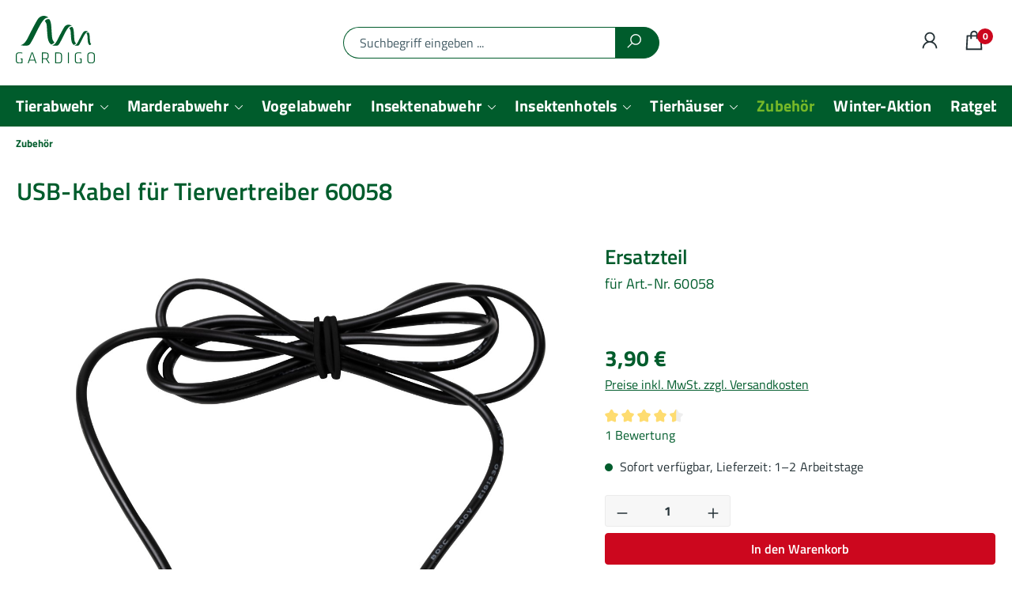

--- FILE ---
content_type: text/html; charset=UTF-8
request_url: https://www.gardigo.de/zubehoer-p10160058
body_size: 38923
content:
<!DOCTYPE html>
<html lang="de-DE"
      itemscope="itemscope"
      itemtype="https://schema.org/WebPage">


    
                            
    <head>
                                        <meta charset="utf-8">
            
                            <meta name="viewport"
                      content="width=device-width, initial-scale=1, shrink-to-fit=no">
            
                            <meta name="author"
                      content="">
                <meta name="robots"
                      content="index,follow">
                <meta name="revisit-after"
                      content="15 days">
                <meta name="keywords"
                      content="">
                <meta name="description"
                      content="Zum Aufladen für Solar Tiervertreiber (Art.-Nr. 60058)">
            
                <meta property="og:type"
          content="product">
    <meta property="og:site_name"
          content="Gardigo">
    <meta property="og:url"
          content="https://www.gardigo.de/zubehoer-p10160058">
    <meta property="og:title"
          content="USB-Kabel für Tiervertreiber 60058 | P10160058">

    <meta property="og:description"
          content="Zum Aufladen für Solar Tiervertreiber (Art.-Nr. 60058)">
    <meta property="og:image"
          content="https://www.gardigo.de/media/fb/72/87/1706533912/produktbild_1_72dpi_rgbr2l3rsz0e8tkq.jpg?ts=1713444731">

            <meta property="product:brand"
              content="Gardigo">
    
                        <meta property="product:price:amount"
          content="3.9">
    <meta property="product:price:currency"
          content="EUR">
    <meta property="product:product_link"
          content="https://www.gardigo.de/zubehoer-p10160058">

    <meta name="twitter:card"
          content="product">
    <meta name="twitter:site"
          content="Gardigo">
    <meta name="twitter:title"
          content="USB-Kabel für Tiervertreiber 60058 | P10160058">
    <meta name="twitter:description"
          content="Zum Aufladen für Solar Tiervertreiber (Art.-Nr. 60058)">
    <meta name="twitter:image"
          content="https://www.gardigo.de/media/fb/72/87/1706533912/produktbild_1_72dpi_rgbr2l3rsz0e8tkq.jpg?ts=1713444731">

                            <meta itemprop="copyrightHolder"
                      content="Gardigo">
                <meta itemprop="copyrightYear"
                      content="">
                <meta itemprop="isFamilyFriendly"
                      content="false">
                <meta itemprop="image"
                      content="https://www.gardigo.de/media/f7/a0/47/1724750417/gardigo-logo.svg?ts=1724750417">
            
                                            <meta name="theme-color"
                      content="#FFFFFF">
                            
                                                

                
            <link rel="icon" type="image/svg+xml" href="https://www.gardigo.de/media/91/00/57/1766399273/favicon.svg?ts=1766399273">
    <link rel="icon" type="image/png" href="https://www.gardigo.de/media/37/55/5e/1767785815/favicon_(1).png">

                                <link rel="apple-touch-icon"
                  href="https://www.gardigo.de/media/35/6b/46/1766072505/appicon.svg?ts=1766072505">
                    
            
    
    <link rel="canonical" href="https://www.gardigo.de/zubehoer-p10160058">

                    <title itemprop="name">
                        USB-Kabel für Tiervertreiber 60058 | gardigo.de            </title>
        
                                                                                  <link rel="stylesheet"
                      href="https://www.gardigo.de/theme/9f3ed9c50fb2abc41c806e23ec501fd9/css/all.css?1768292411">
                                    

                                        <style>
                    /* S C H R I F T E N */

/* titillium-web-regular - latin_latin-ext */
@font-face {
  font-display: swap; /* Check https://developer.mozilla.org/en-US/docs/Web/CSS/@font-face/font-display for other options. */
  font-family: 'Titillium Web';
  font-style: normal;
  font-weight: 400;
  src: url('/fonts/titillium-web-v17-latin_latin-ext-regular.woff2') format('woff2'); /* Chrome 36+, Opera 23+, Firefox 39+, Safari 12+, iOS 10+ */
}

/* titillium-web-italic - latin_latin-ext */
@font-face {
  font-display: swap; /* Check https://developer.mozilla.org/en-US/docs/Web/CSS/@font-face/font-display for other options. */
  font-family: 'Titillium Web';
  font-style: italic;
  font-weight: 400;
  src: url('/fonts/titillium-web-v17-latin_latin-ext-italic.woff2') format('woff2'); /* Chrome 36+, Opera 23+, Firefox 39+, Safari 12+, iOS 10+ */
}

/* titillium-web-600 - latin_latin-ext */
@font-face {
  font-display: swap; /* Check https://developer.mozilla.org/en-US/docs/Web/CSS/@font-face/font-display for other options. */
  font-family: 'Titillium Web';
  font-style: normal;
  font-weight: 600;
  src: url('/fonts/titillium-web-v17-latin_latin-ext-600.woff2') format('woff2'); /* Chrome 36+, Opera 23+, Firefox 39+, Safari 12+, iOS 10+ */
}

/* titillium-web-700 - latin_latin-ext */
@font-face {
  font-display: swap; /* Check https://developer.mozilla.org/en-US/docs/Web/CSS/@font-face/font-display for other options. */
  font-family: 'Titillium Web';
  font-style: normal;
  font-weight: 700;
  src: url('/fonts/titillium-web-v17-latin_latin-ext-700.woff2') format('woff2'); /* Chrome 36+, Opera 23+, Firefox 39+, Safari 12+, iOS 10+ */
}

@font-face {
    font-family: 'GardenGrown';
    src: url('/fonts/GardenGrown.otf') format('opentype'),
    url('/fonts/GardenGrown.ttf') format('truetype');
    font-weight: normal;
    font-style: normal;
}


/* T E X T F O R M A T E */

h1 {
  color:#005c2c;
  line-height:2.3rem;
}

h2 {
  color:#005c2c;
  line-height: 1.3em;
}

h1, h2, h3, h4, h5 {
  font-weight:600;
  letter-spacing: 0.01rem;
}

h1, h2:not(.rhweb-heading-cta), h3, h4, h5 {
  margin-bottom: 0.2em;
}

h1 + h2, h2 + h3, h3 + h4, h4 + h5, h2 + h4 {
    margin-top: 1em;
}

p {
    letter-spacing: 0.01em;
    margin-bottom:1em
}

p + h1, p + h2, p + h3, p + h4, p + h5, ul + h2, ul + h3, ul + h4, ul + h5, dl + h2, dl + h3, dl + h4, dl + h5 {
    margin-top: 1.3em;
}


ul {
    letter-spacing: 0.01rem;
}

b, strong {
    font-weight: 600;
}

table {
 margin-bottom:1rem;   
}

.holz {
font-family:GardenGrown
}

.green {
    color:#005c2c;
}
    
.schatten {
 text-shadow: 2px 2px 1px black;   
}

.schreibschrift {
    font-family: GardenGrown;
    font-weight: normal;
    font-size:2.5rem;
    line-height:3rem;
    margin-top:0rem;
    color: #f59600;
}

.nohyphen {
  -webkit-hyphens: none;
  hyphens: none;   
}


/* A L L G E M E I N */

.cms-section .full-width {
padding-left: 0;
padding-right: 0;
}

/* Z I T A T E */
blockquote {
background: #f9f9f9;
border-left: 10px solid #ccc;
margin: 1.5em 10px;
padding: 1.4em 1.3em 0.3em 1.7em;
quotes: "\201d" "\201e" "\2018" "\2019";
}

blockquote:before {
  color: #ccc;
  content: open-quote;
  font-size: 4em;
  line-height: 0.1em;
  margin: 0.3em 0 0 0.25em;
}

blockquote p {
  display: inline;
}

p.author {
    display: block;
    text-align: right;
}

/* F O R M U L A R E */

.form-check-label {
 color:#005c2c;  
}

.form-check-input {
border: 1px solid #005c2c;
}

.rhweb-checkout .form-group:has(.d-none), .rhweb-checkout .form-group:has(.is-act-checkoutregisterpage .checkout .checkout-aside), .rhweb-checkout .form-group:empty {
    margin-top: var(--bs-gutter-y);
}

.form-control, .form-select {
background-color: #f7f7f7;
}

select.sorting.form-select {
    background-color: white;
}


/* A N D E R E   F O R M A T E */

.halfwidth {
    width: 50%;
    margin: auto;
}

/* C O O K I E  P E R M I S S I O N */

.cookie-permission-container .container {
    bottom: 45%;
}

.col.cookie-permission-content a {
    color: #253237;
}

.cookie-permission-actions.pe-2 {
    margin-top: 10px;
}


/* H E A D E R */

.rhweb-usp-bar .rhweb-usp-container .rhweb-usp-box .rhweb-usp-content .usp-title {
    font-size: 1rem;
} 

.usp-title a, .usp-title a:hover {
    color:#000000;
}

.rhweb-topbar {
 display:none;   
}

.input-group>:not(:first-child):not(.dropdown-menu):not(.valid-tooltip):not(.valid-feedback):not(.invalid-tooltip):not(.invalid-feedback).header-search-btn {
    border-top-right-radius: 30px;
    border-bottom-right-radius: 30px;
}

.header-logo-main-img {
    aspect-ratio: 1.673/1;
}

.rhweb-usp-bar .rhweb-usp-container {
    scrollbar-width: none;
    -ms-overflow-style: none;
}

.rhweb-usp-bar .rhweb-usp-container::-webkit-scrollbar {
    display: none;
}

.header-cart .badge.bg-primary {
    background: #cc071e;
}

/* H A U P T M E N Ü */

body.rhweb-header-layout-default .main-navigation-menu .navbar-collapse {
    justify-content: left;
    padding-bottom: 0.5rem;
}

:lang(de-DE) .nav-link,
:lang(en-GB) .nav-link {
font-size: 1.25rem;
}

:lang(fr-FR) .nav-link {
    font-size:1.2rem;
    padding-right: 32px;
}

:lang(it-IT) .nav-link {
    font-size:1.04rem;
    padding-right: 20px;
}

.navbar {
--bs-navbar-padding-y: 0.2rem;
}

.navbar .flex-wrap {
	flex-wrap: nowrap;
	text-wrap:nowrap;
}

.main-navigation-menu div#main_nav {
    overflow-x: scroll;
    scrollbar-width: none;
    -ms-overflow-style: none;
    white-space: nowrap;
}

div#main_nav::-webkit-scrollbar {
	display:none;
}

@media (max-width: 1395px) {

div#main_nav:hover::-webkit-scrollbar {
	display:block;
}

      div#main_nav:hover {
       scrollbar-width: thin;
    }
}

/* F L Y O U T - M E N Ü */

.navigation-flyout-content:not(.flyout-simple) .navigation-flyout-link {
    font-size: 1.2rem;
}


/* K L & B R - B A N N E R */
.brbannerstart {
    height: 280px
}

.brbannerstart .cms-block {
overflow:hidden;
}

.brbannerstart img.cms-block-background.media-mode--cover {
    border-radius: 20px;
}

.brbannerstart .cms-block-container.aos-init.aos-animate {
    border-radius: 20px;
    overflow: hidden;
}

.brbannerstart {
    overflow: hidden;
    border-radius: 20px;
}

.brbannerstart.cms-block:has(.rhweb-block-offset) {
    overflow: hidden;
    border-radius: 20px;
}

.brbannerstart html:not(.no-js) [data-aos^="slide"][data-aos^="slide"].aos-animate {
    overflow: hidden;
}

.brbannerstart .cms-block-container {
     background-image: linear-gradient(to left, #000000de, #00000000, #00000000);
     height:100%;
    }

.brbannerstart .cms-block-container-row {
    height: 100%;
}

.brbannerstart .cms-block-container .cms-element-text {
    align-content: center;
    align-items: center;
    margin: auto;
    padding: 0.5em 4em 0.5em 1em;
    height:100%;
}

.brbannerstart a {
    font-size:1.6em;
    font-weight:600;
    line-height: 1.35em;
    text-align: right;
    text-shadow: 2px 2px 8px black;  
    color: #FFFFFF;
    display:block;
    height: 100%;
    align-content: center;
    text-decoration: none;
}

.brbannerstart span  {
    font-size:2em;
    font-weight:700;
    line-height: 1.3em;
}

.brbannerstart a:hover {
    transform: scale(1.05);
    transform-origin: right;
    }

.brbannerstart .col-12 {
    height: 100%;
}

@media (max-width: 900px) {
    
    .brbannerstart .cms-block-background {
        object-position: 15%;
    }
    
    .brbannerstart .cms-block-container {
        background-image: linear-gradient(to top, #000000de, #00000000, #00000000);
    }
    
    .brbannerstart .cms-block-container .cms-element-text {
        margin: auto;
        align-content: end;
        padding: 0;
    }
    
    .brbannerstart a {
     align-content: end;
     text-align: center;
     font-size: 1.15em;
    }
    
    .brbannerstart a:hover {
    transform-origin: bottom;
    }
}


.klbannerstart .cms-block .cms-block-background.media-mode--cover {
    border-radius: 15px;
}

.klbannerstart .cms-section-rhweb-section-columns.boxed {
    column-gap: 2%;
    row-gap: 10px;
}

.klbannerstart .cms-block-container .cms-element-text {
    padding: 0.5em 2em 0.5em 1em;
    height:100%;
    }

.klbannerstart a {
    font-size:1.3em;
    font-weight:600;
    line-height: 1.6em;
    text-shadow: 2px 2px 8px black;  
    color: #FFFFFF;
    display:block;
    height: 100%;
    align-content: center;
    text-decoration: none;
    }

.klbannerstart span {
    font-size:2em;
    font-weight:700;
    line-height: 1em;
    }


.klbannerstartrechts a:hover {
    transform: scale(1.05);
    transform-origin: right;
}

.klbannerstartlinks a:hover {
    transform: scale(1.05);
    transform-origin: left;
}

.klbannerstartrechts .cms-block-container {
    background-image: linear-gradient(to left, #000000de, #00000000, #00000000);
    border-radius:15px;
    }

.klbannerstartrechts a {
    text-align: right;
    }

.klbannerstartlinks .cms-block-container {
    background-image: linear-gradient(to right, #000000de, #00000000, #00000000);
    border-radius:15px;
    }

.klbannerstartlinks a {
    text-align: left;
    }

/* F O O T E R */

.footer-contact-hotline a {
    margin: 0.5rem 0 0.5rem;
}

.footer-column-content-inner {
    font-size:0.9rem;   
}

footer.footer-main ul {
    margin-bottom: 1em;
}

.footer-main .footer-column .footer-column-headline {
    font-size: 1.25rem;
    color: rgb(0, 89, 42);
}

.footer-column-headline {
    font-weight: 600;
}

.footer-main .footer-column .footer-column-content .footer-column-content-inner .footer-link, .footer-main .footer-column .footer-column-content .footer-column-content-inner .footer-contact-hotline a, .footer-contact-hotline .footer-main .footer-column .footer-column-content .footer-column-content-inner a {
    font-size: 0.9rem;
    color: #253237;
}

.footer-contact-form {
 font-size:0.9rem;   
    padding-bottom: 1em;
}

.footer-contact-hotline a, .footer-column-content-inner a  {
     font-size:2rem;   
}

.footer-main .footer-column .footer-column-content {
        margin-top: 0rem;
}

.footer-vat, .py-md-3 {
    font-size: 0.8rem;
}

.footer-vat p {
    margin-bottom: 0.2rem;
}

#collapseFooterCertificatesTitle {
    display:none;
}

.footer-service-menu-item {
    font-weight: 600;
}

div.footer-logo.is-payment:nth-of-type(2) {
    display:none;
}


/* W E L L E */

.cms-section.bg-image.welle {
    background-repeat: no-repeat;
    background-position: left top;
    background-size: cover;
}

.welle .icon {
    align-self: auto;
}

.container-main {
    padding: 20px 0 0 0;
}

.cms-sections .cms-section .cms-section-default .welle .cms-block {
    background-color: transparent;

}

.welle .h4 {
      font-weight: 600;
}


/* P R O D U K T - S L I D E R */

.cms-element-text h2 {
     color:#005c2c;
}

.cms-element-product-slider .cms-element-title p {
    font-size: 1.1rem;   
}

.product-slider.has-nav {
    padding-left: 0px;
    padding-right: 0px;
}

.col-sm-9.col-lg-10.col-xl-12.content p {
 font-weight: 600;   
}


/* B U T T O N S */

.cms-element-product-listing .btn-buy,  .product-box .card-body .product-info .product-action .btn-buy,  .product-box .card-body .product-info .product-action .btn-detail, a.button-link, button.btn.btn-outline-primary.filter-panel-wrapper-toggle, select.sorting.form-select, button.filter-panel-item-toggle.btn, button.btn.btn-primary, .checkout-main form button[type=submit]:not(.cart-item-remove-button):not(.btn-link), button.btn.btn-primary.float-end, .cms-element-form form button[type=submit]:not(.cart-item-remove-button):not(.btn-link), .btn, a.btn.btn-light.btn-md.rhweb-button, .rundeecken {
    border-radius:6px;
}

.cms-element-product-listing .btn-buy,  .product-box .card-body .product-info .product-action .btn-buy,  .product-box .card-body .product-info .product-action .btn-detail, a.button-link {
    border: 1px solid #005c2c;
}

.cms-element-product-listing .btn-buy:hover,  .product-box .card-body .product-info .product-action .btn-buy:hover, .product-box .card-body .product-info .product-action .btn-detail:hover, a.button-link:hover  {
    background-color:#cc071e;
    border: 1px solid #cc071e;
    color: #FFFFFF;
}

a.button-link {
    text-decoration: none;
    font-weight: 600;
    padding: 5px 20px 6px 20px;
}

button.btn.btn-primary.btn-buy, a.btn.begin-checkout-btn.btn-primary {
    border-radius: 4px;
}

a.btn.begin-checkout-btn.btn-primary {
    background: #cc071e;
    border-color: #cc071e;
}

a.btn.begin-checkout-btn.btn-primary:hover {
    background: #a30618;
    border-color: #a30618;
}


/* B A D G E S */

div.badge.bg-danger.badge-discount, .list-price-badge {
    font-family:"Arial";
}


/* E I N K A U F S W A G E N   U N T E N */

.rhweb-fixed-cart-container .product-detail-name {
    font-size: 1rem;
}

.rhweb-fixed-cart-container .product-detail-price {
    font-size: 1.4rem;
}

/* P R O D U K T - B O X E N */

.product-box .card-body .product-info .product-price-info .product-price {
    font-size: 1.2rem;
}

.product-variant-characteristics {
    display:none;
}

.product-box .card-body .product-info .product-name {
    font-weight: 600;
}

.product-box .card-body .product-info {
    padding: 15px 0px;
}

.product-description ul {
    list-style: unset
}

.product-box .card-body .product-info .product-action {
    margin-top: 0px;
    padding-top: 0px;
    display: block;
    width: 100%;
}

.card.product-box .product-info {
    align-items: center;
}

.card.product-box .product-info {
    align-items: center;
}

.product-box .card-body .product-info .product-action .btn-buy, .product-box .card-body .product-info .product-action .btn-detail {
    padding: revert;
}


/* B R E A D C R U M B */

.breadcrumb, .breadcrumb a {
    font-size: 0.8rem;
}

.cms-breadcrumb nav:has(.breadcrumb) {
    margin-bottom: 0;
}


/* N A C H  O B E N */
path#icons-default-arrow-up {
    d: path("m 11.5 7.9142 l 10.2929 10.293 c 0.3905 0.3904 1.0237 0.3904 1.4142 0 c 0.3905 -0.3906 0.3905 -1.0238 0 -1.4143 l -11 -11 c -0.3905 -0.3905 -1.0237 -0.3905 -1.4142 0 l -11 11 c -0.3905 0.3905 -0.3905 1.0237 0 1.4142 c 0.3905 0.3905 1.0237 0.3905 1.4142 0 L 11.5 7.9142 Z");
}

.btn .icon>svg, .cms-element-rhweb-tabs [class*=rhweb-nav-link].rhweb-nav-link-button .icon>svg {
    top: 3px;
}

/* G A R D I G O   I N F O T E X T  */
.infostartseite .cms-block-container-row {
    padding: 20px;
    background-color: #f3fade;
    border-radius:15px;
}

/* K A T E G O R I E - S E I T E */

.kategorietitel h1 {
    color:#005c2c;
    overflow: hidden;
    display: -webkit-box;
  -webkit-box-orient: vertical;
  -webkit-line-clamp: 2;
}

p.product-price-unit {
 margin-bottom: 0.4em;   
}

.cms-block.bg-image.vertikalzentriert.pos-0.cms-block-text-on-image.position-relative .cms-element-text {
    align-content: center;
}

.cms-block.bg-image.vertikalunten.pos-0.cms-block-text-on-image.position-relative .cms-element-text {
    align-content: end;
}

.cms-element-sidebar-filter .filter-panel:not(.is--sidebar) {
    padding: 0px 0px;
}

.pagination {
    margin-left: -5px;
    align-items: center;
}

@media (max-width: 575px) {
.pagination .page-link {
    min-width: 30px;
}
}

@media (min-width: 576px) {
.pagination .page-link {
    min-width: 40px;
}
}

.cms-element-text ul, .cms-element-text ol {
 margin-left: 1em;
 padding-left: 0;
}

.tierbanner .cms-block-container {
     background-image: linear-gradient(to left, #000000de, #00000000, #00000000);
    }
    
.tierbannergruen .cms-block-container {
    background-image: linear-gradient(to left, #005c2cff, #00000000, #00000000);
}

.tierbanner .cms-block-container .cms-element-text {
    align-content: center;
    align-items: center;
    padding: 0.5em 1em 0.5em 1em;
    margin: auto;
    min-height: 400px;
    max-width: 1395px;
}

.tierbannerstart .cms-block-container .cms-element-text {
    padding: 0.5em 4em 0.5em 1em;
    height:100%;
}

.tierbanner h1, .tierbanner a {
    font-size:2em;
    font-weight:600;
    line-height: 1.35em;
    text-align: right;
    text-shadow: 2px 2px 8px black;  
    color: #FFFFFF;
    display:block
}

.tierbannerstart a {
 height: 100%;
 align-content: center;
 text-decoration: none;
}

.tierbanner h1::first-line, .tierbanner a::first-line {
    font-size:2em;
    font-weight:700;
    line-height: 1.3em;
}


.tierbannerstart {
    border-radius: 20px;
}

.tierbannerstart a:hover {
    transform: scale(1.05);
    transform-origin: right;
}

@media (max-width: 900px) {
    
    .tierbanner .cms-block-background {
        object-position: 15%;
    }
    
    .tierbanner .cms-block-container {
        background-image: linear-gradient(to top, #000000de, #00000000, #00000000);
    }
    
    .tierbannergruen .cms-block-container {
    background-image: linear-gradient(to top, #005c2cff, #00000000, #00000000);
    }
    
    .tierbanner .cms-block-container .cms-element-text {
        margin: auto;
        min-height: 300px;
        align-content: end;
        padding: 0;
    }
    
    .tierbanner h1, .tierbanner a {
        text-align: center;
        font-size: 1.15em;
    }
    
    .tierbannerstart a {
     align-content: end;
    }
    
    .tierbannerstart a:hover {
    transform-origin: bottom;
    }
}

@media (min-width: 2100px) {
    .tierbanner .cms-block-background {
        object-position: 0px 30%;
    }   
}

.kategorienavi img.cms-block-background.media-mode--cover,
.kategorienavi .cms-block-container {
    border-radius: 10px;
}

.kategorienavi .cms-block-container {
      background-image: linear-gradient(to top, #000000de, #00000000,
#00000000);
      height: 300px;
     }

.kategorienavi .cms-block-container .cms-element-text {
     align-content: end;
     align-items: center;
     text-align: center;
     padding: 0;
     height:100%;
     margin: auto;
     min-height: unset;
}

.kategorienavi .col-12 {
     padding: 0;
}

.kategorienavi a, .kategorienavi p {
     font-size:1em;
     font-weight:400;
     line-height: 1.35em;
     text-shadow: 2px 2px 8px black;
     color: #FFFFFF;
     display: block;
     align-content: end;
     height: 100%;
}

.kategorienavi a::first-line, .kategorienavi p::first-line {
     font-size:1.5em;
     font-weight:700;
     line-height: 1.4em;
}

.kategorienavi   .cms-block-container-row.row.cms-row {
     height: 100%;
}

.kategorienavi .cms-section-rhweb-section-columns.boxed {
     column-gap: 2%;
     row-gap: 8px;
     padding-top:20px;
}

.kategorienavi a:hover {
    transform: scale(1.05);
    transform-origin: bottom;
}

@media (max-width: 490px) {
     .kategorienavi a {
         font-size: 0.75em;
     }
}

@media (max-width: 990px) {
     .kategorienavi .cms-block-container {
         height: 210px;
       }
}

.rahmennavi .cms-section-rhweb-section-columns.boxed, .rahmen3 .cms-section-rhweb-section-columns.boxed {
     column-gap: 2%;
     row-gap: 8px;
     padding-top:20px;
}

.rahmennavi .col-12, .rahmen3 .col-12 {
    padding: 0;
}

.rahmennavi .rahmen, .rahmen3 .rahmen {
	border-style: solid;
	border-color: #005c2c;
	border-radius: 10px;
	border-width: 1px;
	width: 100%;
	height:300px;
	display:block;
	align-content:start;
	padding:5px;
	}	
		
.rahmennavi img {
	display:inline-block;
	object-fit:contain;
	width:100%;
	height:80%;
		}
		
.rahmen3 img {
	display:inline-block;
	object-fit:contain;
	width:100%;
	height:60%;
	padding-top:20px
		}

.rahmennavi a, .rahmen3 a {
	display:block;
	text-align:center;
	font-weight:400;
	padding-top:6px;
	color:#005c2c;
	align-content:end;
	height:100%;
	position:relative;
		}
		
.rahmennavi a {
    top:-235px; 
    font-size: 1em;
}
		
.rahmen3 a {
	top:-190px;
	font-size:0.95em;
		}

.rahmennavi a::first-line, .rahmen3 a::first-line  {
    font-size:1.5em;
    font-weight:700;
    line-height: 1.4em;
}

.rahmennavi a:hover, .rahmen3 a:hover {
    transform: scale(1.05);
    transform-origin: bottom;
}

@media (max-width: 991px) {
    .rahmennavi .rahmen, .rahmen3 .rahmen {
     height:210px;
    }
    
    .rahmennavi a {
    top: -139px;
    }
    
    .rahmen3 a {
    top: -125px;
    font-size:0.8em
    }
    
    .rahmennavi img {
    height: 70%;
    }
    
    .rahmen3 img {
    height: 60%;
    padding-top:10px;
    }
}

@media (max-width: 490px) {
     .rahmennavi a {
     font-size: 0.7em;
      top: -158px;
     }
     
    .rahmen3 a {
    font-size: 0.6em;
      top: -130px;
     }
     
     .rahmennavi img {
    height: 80%;
    }
    
    .rahmen3 img {
    height: 60%;
    }
}

.insektenhotelnavi .cms-block-container.rhweb-block-offset-top-150.rhweb-block-offset {
    border-radius: 10px;
}

.insektenhotelnavi .cms-block .cms-block-background {
    border-radius: 10px;
}

/* P R O D U K T - D E T A I L S E I T E */

h1.product-detail-name {
    margin-bottom: 40px;
}

.gallery-slider-item.is-cover .gallery-slider-image, .gallery-slider-item.is-contain .gallery-slider-image, .gallery-slider-single-image.is-cover .gallery-slider-image, .gallery-slider-single-image.is-contain .gallery-slider-image {
 position: relative;
 aspect-ratio: 1 / 1;
}

.gallery-slider {
    aspect-ratio: 1/1;
}


@media (min-width: 991.98px) {
    .cms-element-image-gallery {
        padding-right: 40px;
}
}

.product-detail-ordernumber-label {
    font-weight: normal;
}

.product-detail-description-title {
    display: none;
}

.product-detail-description-text p {
    margin-bottom: 1em;
}

.product-detail-name {
    color:#005c2c;
    overflow: hidden;
    display: -webkit-box;
    margin-bottom: 0.5em;
  -webkit-box-orient: vertical;
  -webkit-line-clamp: 2;
}

.card-tabs .nav-link {
    margin: 0 7px 0 0px;
    font-size: 1rem;
    padding: 10px;
    border-top-left-radius: 6px;
    border-top-right-radius: 6px;
}

.nav-tabs .nav-link.active, .nav-tabs .nav-item.show .nav-link {
    color: #ffffff;
    background-color: #005c2c;;
}

div.card-tabs .cms-card-header {
    padding-left: 0;
    padding-right: 0;
    margin-bottom: 6.4px;
}

.card-header.product-detail-tab-navigation.product-cross-selling-tab-navigation {
    padding-left: 0;
    padding-right: 0;
}

.product-detail-tabs .card-tabs .card-body {
    padding-top: 15px;
    padding-right: 40px;
}


.product-detail-tabs .tab-content .tab-pane {
    padding: 0px;
}

.product-detail-tabs {
    margin-top: 0px;
}

.product-detail-properties {
    display: none;
}


.TeaserText h2 {
	font-size:1.6em;
	color: #005c2c;
	margin-right: 10px;
}

.TeaserText p {
	color: #005c2c;
	font-size:1.1em;
}

.TeaserText p:nth-of-type(2) {
	color: #000000;
	font-size:1.1em;
	padding-bottom: 0;
	margin-bottom: 0;
	margin-left: 0;
}

.TeaserText ul {
	padding-bottom: 0;
	padding-left: 1.2rem;
	margin-bottom: 0;
	margin-left: 0;
	list-style: "\2713\00A0";
	line-height: 1.35em;
	font-size:1.1em;
}

.TeaserText li+li {
    margin-top: 10px
}

.TechnischeDaten h2 {
	color: #005c2c;
	font-size:1.2rem;
	margin-top:29px
}

.TechnischeDaten ul {
	list-style: "\203A\00A0";
	padding-left: 0.6rem;
}

.TechnischeDaten p, .TechnischeDaten ul, .TechnischeDaten ol {
	font-size:0.9rem;
}

button.btn.btn-primary.product-detail-review-teaser-btn {
    margin-bottom: 20px;
}

.product-heading-manufacturer-logo-container img {
    float:right;
}

.rhweb-social-share-container {
 padding: 0;
 background:#FFFFFF;
}

.bulletpoints ul {
 padding-bottom: 0;
 margin-bottom: 0;
}

.cms-element-text, .cms-element-image, .cms-element-product-box, .cms-element-buy-box, .cms-element-product-slider, .cms-element-image-slider, .cms-element-product-description-reviews, .cms-element-image-gallery {
    word-break: normal;
}

.offcanvas-body h2, 
.offcanvas-body h3, 
.offcanvas-body h4 {
    font-size:1.2rem;
}

.offcanvas-body {
	font-size:0.9rem;
}

@media (max-width: 991.98px) {
.cms-element-product-listing-actions .sorting {
    border-color: #005c2c;
    color: #005c2c;
    font-weight: 600;
}
}

.base-slider-dots {
    display: none;
}

.buyboxbulletpoints .cms-section-default {
    padding: 0px;
}

/* P R E M I U M - H O T E L */

.nogradient .cms-block-container {
    background-image:none;
}

.centeredimage .cms-block-background {
    object-position: center;
}

.premiumbuttons button.btn.btn-outline-primary.btn-md.rhweb-button:nth-of-type(3) {
    margin-bottom: 00px;
}

.premiumbuttons button.btn.btn-outline-primary.btn-md.rhweb-button {
    margin-bottom: 20px;
}

.videopremiumhotel {
    height: 100%;
    align-content: center;
}

/* F A Q */

dl.product-detail-faq {
 margin-top: 1.2em;
}

.product-detail-faq button {
    -webkit-appearance: button;
    border: 0px;
    color: #000000;
    font-weight: 600;
    padding-right: 20px;
    max-width: 931px;
    width: 100%;
    text-align: left;
    padding-left: 20px;
    border-radius: 7px;
}

.product-detail-faq button:hover {
    background-color: #dddddd;
}

.product-detail-faq i {
margin-right: 10px;
font-style:normal;
font-weight:600;
display: inline-block;
transform: rotate(90deg);
float:left;
margin-top:10px;
}

.product-detail-faq button[aria-expanded="true"] > i {
    transform: rotate(90deg) scale(-1, 1);
}

.product-detail-faq dd > div {
    padding-left: 38px;
    padding-right: 10px;
    padding-top: 10px;
    padding-bottom: 12px;
}

.product-detail-faq dd {
    max-width: 951px;
    padding-right: 20px;
}

.product-detail-faq i + div {
    margin-left: 17px;
    margin-top:10px;
    margin-bottom:10px;
}

@media (min-width: 991.98px) {
    dl.product-detail-faq {
        max-width: 931px;
        padding-right: 40px;
        width: 60%;
}
}
    
/* R A T G E B E R */

.ratgeberbanner .overlay {
    background-color: #FFFFFFCC;
    padding: 2em;
    border-radius: 15px;
}


/* S U C H E R G E B N I S - S E I T E */

.sw-advanced-search-additional-results-container {
    padding-left: 20px;
}
                </style>
                        

                        <link rel="stylesheet" href="https://www.gardigo.de/bundles/rhwebthemefeatures/storefront/css/fontawesome.css?1765877837">
            
                
                    
                                
                                
                                
                                
                
                                    
                                

      
    
                                                                                                                                                                                                                                                                                                                                                                                                                                                          
                    
    <script>
        window.features = JSON.parse('\u007B\u0022V6_5_0_0\u0022\u003Atrue,\u0022v6.5.0.0\u0022\u003Atrue,\u0022V6_6_0_0\u0022\u003Atrue,\u0022v6.6.0.0\u0022\u003Atrue,\u0022V6_7_0_0\u0022\u003Atrue,\u0022v6.7.0.0\u0022\u003Atrue,\u0022V6_8_0_0\u0022\u003Afalse,\u0022v6.8.0.0\u0022\u003Afalse,\u0022DISABLE_VUE_COMPAT\u0022\u003Atrue,\u0022disable.vue.compat\u0022\u003Atrue,\u0022ACCESSIBILITY_TWEAKS\u0022\u003Atrue,\u0022accessibility.tweaks\u0022\u003Atrue,\u0022TELEMETRY_METRICS\u0022\u003Afalse,\u0022telemetry.metrics\u0022\u003Afalse,\u0022FLOW_EXECUTION_AFTER_BUSINESS_PROCESS\u0022\u003Afalse,\u0022flow.execution.after.business.process\u0022\u003Afalse,\u0022PERFORMANCE_TWEAKS\u0022\u003Afalse,\u0022performance.tweaks\u0022\u003Afalse,\u0022CACHE_CONTEXT_HASH_RULES_OPTIMIZATION\u0022\u003Afalse,\u0022cache.context.hash.rules.optimization\u0022\u003Afalse,\u0022CACHE_REWORK\u0022\u003Afalse,\u0022cache.rework\u0022\u003Afalse,\u0022DEFERRED_CART_ERRORS\u0022\u003Afalse,\u0022deferred.cart.errors\u0022\u003Afalse,\u0022PRODUCT_ANALYTICS\u0022\u003Afalse,\u0022product.analytics\u0022\u003Afalse,\u0022REPEATED_PAYMENT_FINALIZE\u0022\u003Afalse,\u0022repeated.payment.finalize\u0022\u003Afalse,\u0022METEOR_TEXT_EDITOR\u0022\u003Afalse,\u0022meteor.text.editor\u0022\u003Afalse,\u0022SSO\u0022\u003Afalse,\u0022sso\u0022\u003Afalse,\u0022RULE_BUILDER\u0022\u003Atrue,\u0022rule.builder\u0022\u003Atrue,\u0022FLOW_BUILDER\u0022\u003Atrue,\u0022flow.builder\u0022\u003Atrue,\u0022ADVANCED_SEARCH\u0022\u003Atrue,\u0022advanced.search\u0022\u003Atrue,\u0022RETURNS_MANAGEMENT\u0022\u003Atrue,\u0022returns.management\u0022\u003Atrue,\u0022TEXT_GENERATOR\u0022\u003Atrue,\u0022text.generator\u0022\u003Atrue,\u0022CHECKOUT_SWEETENER\u0022\u003Atrue,\u0022checkout.sweetener\u0022\u003Atrue,\u0022IMAGE_CLASSIFICATION\u0022\u003Atrue,\u0022image.classification\u0022\u003Atrue,\u0022PROPERTY_EXTRACTOR\u0022\u003Atrue,\u0022property.extractor\u0022\u003Atrue,\u0022REVIEW_SUMMARY\u0022\u003Atrue,\u0022review.summary\u0022\u003Atrue,\u0022REVIEW_TRANSLATOR\u0022\u003Atrue,\u0022review.translator\u0022\u003Atrue,\u0022CONTENT_GENERATOR\u0022\u003Atrue,\u0022content.generator\u0022\u003Atrue,\u0022EXPORT_ASSISTANT\u0022\u003Atrue,\u0022export.assistant\u0022\u003Atrue,\u0022QUICK_ORDER\u0022\u003Atrue,\u0022quick.order\u0022\u003Atrue,\u0022EMPLOYEE_MANAGEMENT\u0022\u003Atrue,\u0022employee.management\u0022\u003Atrue,\u0022QUOTE_MANAGEMENT\u0022\u003Atrue,\u0022quote.management\u0022\u003Atrue,\u0022CAPTCHA\u0022\u003Atrue,\u0022captcha\u0022\u003Atrue,\u0022NATURAL_LANGUAGE_SEARCH\u0022\u003Atrue,\u0022natural.language.search\u0022\u003Atrue,\u0022IMAGE_UPLOAD_SEARCH\u0022\u003Atrue,\u0022image.upload.search\u0022\u003Atrue,\u0022ORDER_APPROVAL\u0022\u003Atrue,\u0022order.approval\u0022\u003Atrue,\u0022SPATIAL_CMS_ELEMENT\u0022\u003Atrue,\u0022spatial.cms.element\u0022\u003Atrue,\u0022SHOPPING_LISTS\u0022\u003Atrue,\u0022shopping.lists\u0022\u003Atrue,\u0022TEXT_TO_IMAGE_GENERATION\u0022\u003Atrue,\u0022text.to.image.generation\u0022\u003Atrue,\u0022SPATIAL_SCENE_EDITOR\u0022\u003Atrue,\u0022spatial.scene.editor\u0022\u003Atrue,\u0022ORGANIZATION_UNITS\u0022\u003Atrue,\u0022organization.units\u0022\u003Atrue,\u0022ADVANCED_PRODUCT_CATALOGS\u0022\u003Atrue,\u0022advanced.product.catalogs\u0022\u003Atrue,\u0022BUDGET_MANAGEMENT\u0022\u003Atrue,\u0022budget.management\u0022\u003Atrue\u007D');
    </script>
        
                    <!-- WbmTagManagerAnalytics Head Snippet Start -->
                                
                <script>
            window.dataLayer = window.dataLayer || [];
            function gtag() { dataLayer.push(arguments); }
            gtag('consent', 'default', {
                'ad_user_data': 'denied',
                'ad_storage': 'denied',
                'ad_personalization': 'denied',
                'analytics_storage': 'denied'
            });
        </script>
            

            <script id="wbmTagMangerDefine" type="text/javascript">
            let gtmIsTrackingProductClicks = Boolean(1),
                gtmIsTrackingAddToWishlistClicks = Boolean(1),
                maxDatalayerLimitBeforeSplit = Number(7),
                gtmContainerId = 'GTM-MSQJVVZ',
                hasSWConsentSupport = Boolean(1);
            window.wbmScriptIsSet = false;
            window.dataLayer = window.dataLayer || [];
            window.dataLayer.push({"event":"user","id":null});
        </script>

        <script id="wbmTagMangerDataLayer" type="text/javascript">
            window.dataLayer.push({ ecommerce: null });
            window.dataLayer.push({"google_tag_params":{"ecomm_prodid":"P10160058","ecomm_pagetype":"product"}});

            
                

            
            let onEventDataLayer = JSON.parse('[{"event":"view_item","ecommerce":{"value":3.9,"items":[{"item_category":"Zubeh\u00f6r","price":3.9,"item_brand":"Gardigo","item_id":"P10160058","item_name":"USB-Kabel f\u00fcr Tiervertreiber 60058","item_variant":""}],"currency":"EUR"}}]');
                    </script>    
                        <script id="wbmTagManger" type="text/javascript" >
                function getCookie(name) {
                    var cookieMatch = document.cookie.match(name + '=(.*?)(;|$)');
                    return cookieMatch && decodeURI(cookieMatch[1]);
                }

                let gtmCookieSet = getCookie('wbm-tagmanager-enabled');
                
                let googleTag = function(w,d,s,l,i){w[l]=w[l]||[];w[l].push({'gtm.start':new Date().getTime(),event:'gtm.js'});var f=d.getElementsByTagName(s)[0],j=d.createElement(s),dl=l!='dataLayer'?'&l='+l:'';j.async=true;j.src='https://www.googletagmanager.com/gtm.js?id='+i+dl+'';f.parentNode.insertBefore(j,f);};
                

                if (hasSWConsentSupport && gtmCookieSet === null) {
                    window.wbmGoogleTagmanagerId = gtmContainerId;
                    window.wbmScriptIsSet = false;
                    window.googleTag = googleTag;
                } else {
                    window.wbmScriptIsSet = true;
                    googleTag(window, document, 'script', 'dataLayer', gtmContainerId);
                    googleTag = null;

                    window.dataLayer = window.dataLayer || [];
                    function gtag() { dataLayer.push(arguments); }

                    if (hasSWConsentSupport) {
                        (() => {
                            const analyticsStorageEnabled = document.cookie.split(';').some((item) => item.trim().includes('google-analytics-enabled=1'));
                            const adsEnabled = document.cookie.split(';').some((item) => item.trim().includes('google-ads-enabled=1'));

                            gtag('consent', 'update', {
                                'ad_storage': adsEnabled ? 'granted' : 'denied',
                                'ad_user_data': adsEnabled ? 'granted' : 'denied',
                                'ad_personalization': adsEnabled ? 'granted' : 'denied',
                                'analytics_storage': analyticsStorageEnabled ? 'granted' : 'denied'
                            });
                        })();
                    }
                }

                
            </script><!-- WbmTagManagerAnalytics Head Snippet End -->
            
                                
            <script type="text/javascript" id="recaptcha-script"
                                data-src='https://www.google.com/recaptcha/api.js?render=6LdEdfEpAAAAAGCVxvN2WUdXI_57xHBpIxmQoRES'
                defer></script>
        <script>
                                        window.googleReCaptchaV3Active = true;
                    </script>
            

    
                
                                    <script>
                    window.useDefaultCookieConsent = true;
                </script>
                    
                		                                        <script>
                window.activeNavigationId = '018d555342ca71d3857deea8d830ae3f';
                window.activeRoute = 'frontend.detail.page';
                window.activeRouteParameters = '\u007B\u0022_httpCache\u0022\u003Atrue,\u0022productId\u0022\u003A\u0022018d5553624b7094beef81b586aee698\u0022\u007D';
                window.router = {
                    'frontend.cart.offcanvas': '/checkout/offcanvas',
                    'frontend.cookie.offcanvas': '/cookie/offcanvas',
                    'frontend.cookie.groups': '/cookie/groups',
                    'frontend.checkout.finish.page': '/checkout/finish',
                    'frontend.checkout.info': '/widgets/checkout/info',
                    'frontend.menu.offcanvas': '/widgets/menu/offcanvas',
                    'frontend.cms.page': '/widgets/cms',
                    'frontend.cms.navigation.page': '/widgets/cms/navigation',
                    'frontend.country.country-data': '/country/country-state-data',
                    'frontend.app-system.generate-token': '/app-system/Placeholder/generate-token',
                    'frontend.gateway.context': '/gateway/context',
                    'frontend.cookie.consent.offcanvas': '/cookie/consent-offcanvas',
                    'frontend.account.login.page': '/account/login',
                    };
                window.salesChannelId = '018d55534d3f726987751f9178b3fbe6';
            </script>
        
    

            
    

            <script>
            window.router = {
                ...window.router,
                'frontend.account.advanced-product-catalogs.categories': '/account/advanced-product-catalogs/categories',
                'frontend.account.advanced-product-catalogs.categories.search': '/account/advanced-product-catalogs/categories/search',
                'frontend.account.advanced-product-catalogs.save': '/account/advanced-product-catalogs/save'
            }
        </script>
    

            <script>
            window.router = {
                ...window.router,
                'frontend.budget.recipients.delete': '/budget/id/recipients/delete',
                'frontend.budget.recipients.store': '/budget/id/recipients',
                'frontend.budgets.employees': '/budget/employees',
                'frontend.budgets.organizations': '/budget/organizations',
            }
        </script>
    

        
    <script>
        window.router['widgets.swag.cmsExtensions.quickview'] = '/swag/cms-extensions/quickview';
        window.router['widgets.swag.cmsExtensions.quickview.variant'] = '/swag/cms-extensions/quickview/variant';
    </script>


    <script>
        window.router['frontend.product.review.translate'] = '/translate-review';
    </script>

                                <script>
                
                window.breakpoints = JSON.parse('\u007B\u0022xs\u0022\u003A0,\u0022sm\u0022\u003A576,\u0022md\u0022\u003A768,\u0022lg\u0022\u003A992,\u0022xl\u0022\u003A1200,\u0022xxl\u0022\u003A1400\u007D');
            </script>
        
        
                        
                        
    <script>
        window.validationMessages = JSON.parse('\u007B\u0022required\u0022\u003A\u0022Die\u0020Eingabe\u0020darf\u0020nicht\u0020leer\u0020sein.\u0022,\u0022email\u0022\u003A\u0022Ung\\u00fcltige\u0020E\u002DMail\u002DAdresse.\u0020Die\u0020E\u002DMail\u0020ben\\u00f6tigt\u0020das\u0020Format\u0020\\\u0022nutzer\u0040beispiel.de\\\u0022.\u0022,\u0022confirmation\u0022\u003A\u0022Ihre\u0020Eingaben\u0020sind\u0020nicht\u0020identisch.\u0022,\u0022minLength\u0022\u003A\u0022Die\u0020Eingabe\u0020ist\u0020zu\u0020kurz.\u0022,\u0022grecaptcha\u0022\u003A\u0022Bitte\u0020akzeptieren\u0020Sie\u0020die\u0020technisch\u0020erforderlichen\u0020Cookies,\u0020um\u0020die\u0020reCAPTCHA\u002D\\u00dcberpr\\u00fcfung\u0020zu\u0020erm\\u00f6glichen.\u0022\u007D');
    </script>
        
                    
                                                    
    
    <script id="mabpMaxPurchaseMsg" type="text/x-template">
                                
            <span class="icon icon-info" aria-hidden="true">
                                        <svg xmlns="http://www.w3.org/2000/svg" xmlns:xlink="http://www.w3.org/1999/xlink" width="24" height="24" viewBox="0 0 24 24"><defs><path d="M12 7c.5523 0 1 .4477 1 1s-.4477 1-1 1-1-.4477-1-1 .4477-1 1-1zm1 9c0 .5523-.4477 1-1 1s-1-.4477-1-1v-5c0-.5523.4477-1 1-1s1 .4477 1 1v5zm11-4c0 6.6274-5.3726 12-12 12S0 18.6274 0 12 5.3726 0 12 0s12 5.3726 12 12zM12 2C6.4772 2 2 6.4772 2 12s4.4772 10 10 10 10-4.4772 10-10S17.5228 2 12 2z" id="icons-default-info" /></defs><use xlink:href="#icons-default-info" fill="#758CA3" fill-rule="evenodd" /></svg>
                    </span>
     Maximalabnahmemenge: %qty%
            </script>
    <script id="mabpMinPurchaseMsg" type="text/x-template">
                                
            <span class="icon icon-info" aria-hidden="true">
                                        <svg xmlns="http://www.w3.org/2000/svg" xmlns:xlink="http://www.w3.org/1999/xlink" width="24" height="24" viewBox="0 0 24 24"><defs><path d="M12 7c.5523 0 1 .4477 1 1s-.4477 1-1 1-1-.4477-1-1 .4477-1 1-1zm1 9c0 .5523-.4477 1-1 1s-1-.4477-1-1v-5c0-.5523.4477-1 1-1s1 .4477 1 1v5zm11-4c0 6.6274-5.3726 12-12 12S0 18.6274 0 12 5.3726 0 12 0s12 5.3726 12 12zM12 2C6.4772 2 2 6.4772 2 12s4.4772 10 10 10 10-4.4772 10-10S17.5228 2 12 2z" id="icons-default-info" /></defs><use xlink:href="#icons-default-info" fill="#758CA3" fill-rule="evenodd" /></svg>
                    </span>
     Mindestabnahmemenge: %qty%
            </script>

            
                
            <script>
                window.maxiaAdvBlockPrices = {
                    currencyConfig: {
                        locale: "de-DE",
                        symbol: "\u20ac",
                        symbolPosition: 1,
                        isoCode: "EUR"
                    },
                    liveUpdateConfig: {
                        liveUpdateBuyBox: false
                    }
                };

                            </script>
            
                
        <script>
            window.pluginConfig = {"rhwebCmsBundleCmsPageWishlistPositionEmpty":"below","rhwebCmsBundleCmsPageCartPosition":"below","rhwebCmsBundleCmsPageCartPositionEmpty":"below","rhwebCmsBundleCmsPageWishlistPosition":"below","rhwebCmsBundleCmsPageFinishPosition":"below","rhwebCmsBundleCmsPageSearchPosition":"below","rhwebCmsBundleCmsPageSearchPositionEmpty":"below","rhwebCmsBundleAnimationsMobileActivate":true,"generalFreeShippingType":2};
        </script>
    
                                                        <script>
                        window.themeJsPublicPath = 'https://www.gardigo.de/theme/9f3ed9c50fb2abc41c806e23ec501fd9/js/';
                    </script>
                                            <script type="text/javascript" src="https://www.gardigo.de/theme/9f3ed9c50fb2abc41c806e23ec501fd9/js/storefront/storefront.js?1768292411" defer></script>
                                            <script type="text/javascript" src="https://www.gardigo.de/theme/9f3ed9c50fb2abc41c806e23ec501fd9/js/r-h-web-cereal/r-h-web-cereal.js?1768292411" defer></script>
                                            <script type="text/javascript" src="https://www.gardigo.de/theme/9f3ed9c50fb2abc41c806e23ec501fd9/js/swag-pay-pal/swag-pay-pal.js?1768292411" defer></script>
                                            <script type="text/javascript" src="https://www.gardigo.de/theme/9f3ed9c50fb2abc41c806e23ec501fd9/js/wbm-tag-manager-analytics/wbm-tag-manager-analytics.js?1768292411" defer></script>
                                            <script type="text/javascript" src="https://www.gardigo.de/theme/9f3ed9c50fb2abc41c806e23ec501fd9/js/maxia-listing-block-prices6/maxia-listing-block-prices6.js?1768292411" defer></script>
                                            <script type="text/javascript" src="https://www.gardigo.de/theme/9f3ed9c50fb2abc41c806e23ec501fd9/js/cbax-modul-analytics/cbax-modul-analytics.js?1768292411" defer></script>
                                            <script type="text/javascript" src="https://www.gardigo.de/theme/9f3ed9c50fb2abc41c806e23ec501fd9/js/r-h-web-cms-elements/r-h-web-cms-elements.js?1768292411" defer></script>
                                            <script type="text/javascript" src="https://www.gardigo.de/theme/9f3ed9c50fb2abc41c806e23ec501fd9/js/r-h-web-theme-features/r-h-web-theme-features.js?1768292411" defer></script>
                                            <script type="text/javascript" src="https://www.gardigo.de/theme/9f3ed9c50fb2abc41c806e23ec501fd9/js/subscription/subscription.js?1768292411" defer></script>
                                            <script type="text/javascript" src="https://www.gardigo.de/theme/9f3ed9c50fb2abc41c806e23ec501fd9/js/checkout-sweetener/checkout-sweetener.js?1768292411" defer></script>
                                            <script type="text/javascript" src="https://www.gardigo.de/theme/9f3ed9c50fb2abc41c806e23ec501fd9/js/text-translator/text-translator.js?1768292411" defer></script>
                                            <script type="text/javascript" src="https://www.gardigo.de/theme/9f3ed9c50fb2abc41c806e23ec501fd9/js/employee-management/employee-management.js?1768292411" defer></script>
                                            <script type="text/javascript" src="https://www.gardigo.de/theme/9f3ed9c50fb2abc41c806e23ec501fd9/js/quick-order/quick-order.js?1768292411" defer></script>
                                            <script type="text/javascript" src="https://www.gardigo.de/theme/9f3ed9c50fb2abc41c806e23ec501fd9/js/advanced-search/advanced-search.js?1768292411" defer></script>
                                            <script type="text/javascript" src="https://www.gardigo.de/theme/9f3ed9c50fb2abc41c806e23ec501fd9/js/captcha/captcha.js?1768292411" defer></script>
                                            <script type="text/javascript" src="https://www.gardigo.de/theme/9f3ed9c50fb2abc41c806e23ec501fd9/js/quote-management/quote-management.js?1768292411" defer></script>
                                            <script type="text/javascript" src="https://www.gardigo.de/theme/9f3ed9c50fb2abc41c806e23ec501fd9/js/a-i-search/a-i-search.js?1768292411" defer></script>
                                            <script type="text/javascript" src="https://www.gardigo.de/theme/9f3ed9c50fb2abc41c806e23ec501fd9/js/spatial-cms-element/spatial-cms-element.js?1768292411" defer></script>
                                            <script type="text/javascript" src="https://www.gardigo.de/theme/9f3ed9c50fb2abc41c806e23ec501fd9/js/order-approval/order-approval.js?1768292411" defer></script>
                                            <script type="text/javascript" src="https://www.gardigo.de/theme/9f3ed9c50fb2abc41c806e23ec501fd9/js/shopping-list/shopping-list.js?1768292411" defer></script>
                                            <script type="text/javascript" src="https://www.gardigo.de/theme/9f3ed9c50fb2abc41c806e23ec501fd9/js/organization-unit/organization-unit.js?1768292411" defer></script>
                                            <script type="text/javascript" src="https://www.gardigo.de/theme/9f3ed9c50fb2abc41c806e23ec501fd9/js/advanced-product-catalogs/advanced-product-catalogs.js?1768292411" defer></script>
                                            <script type="text/javascript" src="https://www.gardigo.de/theme/9f3ed9c50fb2abc41c806e23ec501fd9/js/budget-management/budget-management.js?1768292411" defer></script>
                                            <script type="text/javascript" src="https://www.gardigo.de/theme/9f3ed9c50fb2abc41c806e23ec501fd9/js/solid-advanced-slider-elements/solid-advanced-slider-elements.js?1768292411" defer></script>
                                            <script type="text/javascript" src="https://www.gardigo.de/theme/9f3ed9c50fb2abc41c806e23ec501fd9/js/maxia-adv-block-prices6/maxia-adv-block-prices6.js?1768292411" defer></script>
                                            <script type="text/javascript" src="https://www.gardigo.de/theme/9f3ed9c50fb2abc41c806e23ec501fd9/js/swag-cms-extensions/swag-cms-extensions.js?1768292412" defer></script>
                                            <script type="text/javascript" src="https://www.gardigo.de/theme/9f3ed9c50fb2abc41c806e23ec501fd9/js/tanmar-ng-product-reviews/tanmar-ng-product-reviews.js?1768292412" defer></script>
                                            <script type="text/javascript" src="https://www.gardigo.de/theme/9f3ed9c50fb2abc41c806e23ec501fd9/js/gardigo-theme/gardigo-theme.js?1768292412" defer></script>
                                                        

    
    

    </head>

        <body class="        is-ctl-product is-act-index is-active-route-frontend-detail-page  rhweb-custom-cookie rhweb-cms-image-animation   rhweb-header-layout-default
  rhweb-custom-cookie rhweb-cms-image-animation   rhweb-header-layout-default
">

            
                
    
    
            <div id="page-top" class="skip-to-content bg-primary-subtle text-primary-emphasis overflow-hidden" tabindex="-1">
            <div class="container skip-to-content-container d-flex justify-content-center visually-hidden-focusable">
                                                                                        <a href="#content-main" class="skip-to-content-link d-inline-flex text-decoration-underline m-1 p-2 fw-bold gap-2">
                                Zum Hauptinhalt springen
                            </a>
                                            
                                                                        <a href="#header-main-search-input" class="skip-to-content-link d-inline-flex text-decoration-underline m-1 p-2 fw-bold gap-2 d-none d-sm-block">
                                Zur Suche springen
                            </a>
                                            
                                                                        <a href="#main-navigation-menu" class="skip-to-content-link d-inline-flex text-decoration-underline m-1 p-2 fw-bold gap-2 d-none d-lg-block">
                                Zur Hauptnavigation springen
                            </a>
                                                                        </div>
        </div>
        
                                                <noscript>
                <iframe src="https://www.googletagmanager.com/ns.html?id=GTM-MSQJVVZ"
                        height="0"
                        width="0"
                        style="display:none;visibility:hidden"
                        title="Google Tagmanager">

                </iframe>
            </noscript>
            
                <noscript class="noscript-main">
                
    <div role="alert"
         aria-live="polite"
         class="alert alert-info d-flex align-items-center">

                                                                        
                                                                
            <span class="icon icon-info" aria-hidden="true">
                                        <svg xmlns="http://www.w3.org/2000/svg" xmlns:xlink="http://www.w3.org/1999/xlink" width="24" height="24" viewBox="0 0 24 24"><defs><path d="M12 7c.5523 0 1 .4477 1 1s-.4477 1-1 1-1-.4477-1-1 .4477-1 1-1zm1 9c0 .5523-.4477 1-1 1s-1-.4477-1-1v-5c0-.5523.4477-1 1-1s1 .4477 1 1v5zm11-4c0 6.6274-5.3726 12-12 12S0 18.6274 0 12 5.3726 0 12 0s12 5.3726 12 12zM12 2C6.4772 2 2 6.4772 2 12s4.4772 10 10 10 10-4.4772 10-10S17.5228 2 12 2z" id="icons-default-info" /></defs><use xlink:href="#icons-default-info" fill="#758CA3" fill-rule="evenodd" /></svg>
                    </span>
                                                        
                                    
                    <div class="alert-content-container">
                                                    
                                                            Um unseren Shop in vollem Umfang nutzen zu können, empfehlen wir Ihnen Javascript in Ihrem Browser zu aktivieren.
                                    
                                                                </div>
            </div>
            </noscript>
        

                                    
                            
                                                                                        
                            
    
        <header class="header-main">
                            <div class="container">
                                    <div class="top-bar d-none d-lg-block">
        
                        </div>
    
        <div class="container">
                <div class="row align-items-center header-row">
                <div class="col-4 col-sm-12 col-lg-auto header-logo-col pb-sm-2 my-3 m-lg-0">
            <div class="header-logo-main text-center">
                    <a class="header-logo-main-link"
               href="/"
               title="Zur Startseite gehen">
                                    <picture class="header-logo-picture d-block m-auto">
                                                                            
                                                                            
                                                                                    <img src="https://www.gardigo.de/media/f7/a0/47/1724750417/gardigo-logo.svg?ts=1724750417"
                                     alt="Zur Startseite gehen"
                                     class="img-fluid header-logo-main-img">
                                                                        </picture>
                            </a>
            </div>
    </div>

                <div class="col-12 col-sm header-search-col">
        <div class="row">
            <div class="col-sm-auto d-none d-sm-block d-lg-none">
                                                                    <div class="nav-main-toggle">
                                                                            <button
                                            class="btn nav-main-toggle-btn header-actions-btn"
                                            type="button"
                                            data-off-canvas-menu="true"
                                            aria-label="Menü"
                                        >
                                                                                                        
                    
                    <span class="icon icon-stack" aria-hidden="true">
                                        <svg xmlns="http://www.w3.org/2000/svg" viewBox="0 0 32 32"><path d="M 4 7 L 4 9 L 28 9 L 28 7 Z M 4 15 L 4 17 L 28 17 L 28 15 Z M 4 23 L 4 25 L 28 25 L 28 23 Z"/></svg>
                    </span>
                                                                                                </button>
                                                                    </div>
                            
                            </div>

                            <div class="col">
                    
    <div class="collapse"
         id="searchCollapse">
        <div class="header-search my-2 m-sm-auto">
                
    
                    <form action="/search"
                      method="get"
                      data-search-widget="true"
                      data-search-widget-options="{&quot;searchWidgetMinChars&quot;:2}"
                      data-url="/suggest?search="
                      class="header-search-form js-search-form">
                                            <div class="input-group">
                                                            <input
                                    type="search"
                                    id="header-main-search-input"
                                    name="search"
                                    class="form-control header-search-input"
                                    autocomplete="off"
                                    autocapitalize="off"
                                    placeholder="Suchbegriff eingeben ..."
                                    aria-label="Suchbegriff eingeben ..."
                                    role="combobox"
                                    aria-autocomplete="list"
                                    aria-controls="search-suggest-listbox"
                                    aria-expanded="false"
                                    aria-describedby="search-suggest-result-info"
                                    value="">
                            
                                                            <button type="submit"
                                        class="btn header-search-btn"
                                        aria-label="Suchen">
                                    <span class="header-search-icon">
                                                    
                    
                    <span class="icon icon-search" aria-hidden="true">
                                        <svg xmlns="http://www.w3.org/2000/svg" viewBox="0 0 32 32"><path d="M 19 3 C 13.488281 3 9 7.488281 9 13 C 9 15.394531 9.839844 17.589844 11.25 19.3125 L 3.28125 27.28125 L 4.71875 28.71875 L 12.6875 20.75 C 14.410156 22.160156 16.605469 23 19 23 C 24.511719 23 29 18.511719 29 13 C 29 7.488281 24.511719 3 19 3 Z M 19 5 C 23.429688 5 27 8.570313 27 13 C 27 17.429688 23.429688 21 19 21 C 14.570313 21 11 17.429688 11 13 C 11 8.570313 14.570313 5 19 5 Z"/></svg>
                    </span>
                                                </span>
                                </button>
                            
                                                            <button class="btn header-close-btn js-search-close-btn d-none"
                                        type="button"
                                        aria-label="Die Dropdown-Suche schließen">
                                    <span class="header-close-icon">
                                                    
            <span class="icon icon-x" aria-hidden="true">
                                        <svg xmlns="http://www.w3.org/2000/svg" xmlns:xlink="http://www.w3.org/1999/xlink" width="24" height="24" viewBox="0 0 24 24"><defs><path d="m10.5858 12-7.293-7.2929c-.3904-.3905-.3904-1.0237 0-1.4142.3906-.3905 1.0238-.3905 1.4143 0L12 10.5858l7.2929-7.293c.3905-.3904 1.0237-.3904 1.4142 0 .3905.3906.3905 1.0238 0 1.4143L13.4142 12l7.293 7.2929c.3904.3905.3904 1.0237 0 1.4142-.3906.3905-1.0238.3905-1.4143 0L12 13.4142l-7.2929 7.293c-.3905.3904-1.0237.3904-1.4142 0-.3905-.3906-.3905-1.0238 0-1.4143L10.5858 12z" id="icons-default-x" /></defs><use xlink:href="#icons-default-x" fill="#758CA3" fill-rule="evenodd" /></svg>
                    </span>
                                        </span>
                                </button>
                                                    </div>
                                    </form>
            
        </div>
    </div>
                </div>
                    </div>
    </div>

            <div class="col-8 order-1 col-sm-auto order-sm-2 header-actions-col">
    <div class="row g-0 justify-content-end">
                                                      <div class="col-auto d-sm-none">
                                <div class="search-toggle">
                                    <button class="btn header-actions-btn search-toggle-btn js-search-toggle-btn collapsed"
                                            type="button"
                                            data-bs-toggle="collapse"
                                            data-bs-target="#searchCollapse"
                                            aria-expanded="false"
                                            aria-controls="searchCollapse"
                                            aria-label="Suchen">
                                                    
                    
                    <span class="icon icon-search" aria-hidden="true">
                                        <svg xmlns="http://www.w3.org/2000/svg" viewBox="0 0 32 32"><path d="M 19 3 C 13.488281 3 9 7.488281 9 13 C 9 15.394531 9.839844 17.589844 11.25 19.3125 L 3.28125 27.28125 L 4.71875 28.71875 L 12.6875 20.75 C 14.410156 22.160156 16.605469 23 19 23 C 24.511719 23 29 18.511719 29 13 C 29 7.488281 24.511719 3 19 3 Z M 19 5 C 23.429688 5 27 8.570313 27 13 C 27 17.429688 23.429688 21 19 21 C 14.570313 21 11 17.429688 11 13 C 11 8.570313 14.570313 5 19 5 Z"/></svg>
                    </span>
                                                </button>
                                </div>
                            </div>
                        
    
      
      
                                          <div class="col-auto">
                                <div class="account-menu">
                                        <div class="dropdown">
                    <button class="btn account-menu-btn header-actions-btn"
                    type="button"
                    id="accountWidget"
                    data-account-menu="true"
                    data-bs-toggle="dropdown"
                    aria-haspopup="true"
                    aria-expanded="false"
                    aria-label="Ihr Konto"
                    title="Ihr Konto">
                            
                    
                    <span class="icon icon-avatar" aria-hidden="true">
                                        <svg xmlns="http://www.w3.org/2000/svg" viewBox="0 0 32 32"><path d="M 16 5 C 12.144531 5 9 8.144531 9 12 C 9 14.410156 10.230469 16.550781 12.09375 17.8125 C 8.527344 19.34375 6 22.882813 6 27 L 8 27 C 8 22.570313 11.570313 19 16 19 C 20.429688 19 24 22.570313 24 27 L 26 27 C 26 22.882813 23.472656 19.34375 19.90625 17.8125 C 21.769531 16.550781 23 14.410156 23 12 C 23 8.144531 19.855469 5 16 5 Z M 16 7 C 18.773438 7 21 9.226563 21 12 C 21 14.773438 18.773438 17 16 17 C 13.226563 17 11 14.773438 11 12 C 11 9.226563 13.226563 7 16 7 Z"/></svg>
                    </span>
                        </button>
        
                    <div class="dropdown-menu dropdown-menu-end account-menu-dropdown js-account-menu-dropdown"
                 aria-labelledby="accountWidget">
                

        
            <div class="offcanvas-header">
                            <button class="btn btn-secondary offcanvas-close js-offcanvas-close">
                                                        
            <span class="icon icon-x icon-sm" aria-hidden="true">
                                        <svg xmlns="http://www.w3.org/2000/svg" xmlns:xlink="http://www.w3.org/1999/xlink" width="24" height="24" viewBox="0 0 24 24"><use xlink:href="#icons-default-x" fill="#758CA3" fill-rule="evenodd" /></svg>
                    </span>
                        
                                            Menü schließen
                                    </button>
                    </div>
    
            <div class="offcanvas-body">
                <div class="account-menu">
                                                <div class="dropdown-header account-menu-header">
                    Ihr Konto
                </div>
                    
    
                                    <div class="account-menu-login">
                                            <a href="/account/login"
                           title="Anmelden"
                           class="btn btn-primary account-menu-login-button">
                            Anmelden
                        </a>
                    
                                            <div class="account-menu-register">
                            oder
                            <a href="/account/login"
                               title="Registrieren">
                                registrieren
                            </a>
                        </div>
                                    </div>
                    
                    <div class="account-menu-links">
                    <div class="header-account-menu">
        <div class="card account-menu-inner">
                                                    
    
                                                <nav class="list-group list-group-flush account-aside-list-group">
                        	                                                                                        <a href="/account"
                                   title="Übersicht"
                                   class="list-group-item list-group-item-action account-aside-item"
                                   >
                                    Übersicht
                                </a>
                            
                                                                <a href="/account/profile"
                                   title="Persönliches Profil"
                                   class="list-group-item list-group-item-action account-aside-item"
                                   >
                                    Persönliches Profil
                                </a>
                            

                
                
                                                                                                                            <a href="/account/address"
                                   title="Adressen"
                                   class="list-group-item list-group-item-action account-aside-item"
                                   >
                                    Adressen
                                </a>
                            
                                                            <a href="/account/order"
                                   title="Bestellungen"
                                   class="list-group-item list-group-item-action account-aside-item"
                                   >
                                    Bestellungen
                                </a>
                                                    

        

                

                

            
        

            
    

            
                        
        
            

	                
        	                    </nav>
                            
                                                </div>
    </div>
            </div>
            </div>
        </div>
                </div>
            </div>
                                </div>
                            </div>
                        
      
                                          <div class="col-auto">
                                <div
                                    class="header-cart"
                                    data-off-canvas-cart="true"
                                >
                                    <a
                                        class="btn header-cart-btn header-actions-btn"
                                        href="/checkout/cart"
                                        data-cart-widget="true"
                                        title="Warenkorb"
                                        aria-labelledby="cart-widget-aria-label"
                                        aria-haspopup="true"
                                    >
                                            <span class="header-cart-icon">
                    
                    
                    <span class="icon icon-bag" aria-hidden="true">
                                        <svg xmlns="http://www.w3.org/2000/svg" viewBox="0 0 32 32"><path d="M 16 3 C 13.253906 3 11 5.253906 11 8 L 11 9 L 6.0625 9 L 6 9.9375 L 5 27.9375 L 4.9375 29 L 27.0625 29 L 27 27.9375 L 26 9.9375 L 25.9375 9 L 21 9 L 21 8 C 21 5.253906 18.746094 3 16 3 Z M 16 5 C 17.65625 5 19 6.34375 19 8 L 19 9 L 13 9 L 13 8 C 13 6.34375 14.34375 5 16 5 Z M 7.9375 11 L 11 11 L 11 14 L 13 14 L 13 11 L 19 11 L 19 14 L 21 14 L 21 11 L 24.0625 11 L 24.9375 27 L 7.0625 27 Z"/></svg>
                    </span>
                </span>
    <span class="badge bg-primary header-cart-badge">0</span>
                                    </a>
                                </div>
                            </div>
                        
      
              <div class="col-auto d-sm-none">
          <div class="menu-button">
                                                                        <button
                                            class="btn nav-main-toggle-btn header-actions-btn"
                                            type="button"
                                            data-off-canvas-menu="true"
                                            aria-label="Menü"
                                        >
                                                                                                        
                    
                    <span class="icon icon-stack" aria-hidden="true">
                                        <svg xmlns="http://www.w3.org/2000/svg" viewBox="0 0 32 32"><path d="M 4 7 L 4 9 L 28 9 L 28 7 Z M 4 15 L 4 17 L 28 17 L 28 15 Z M 4 23 L 4 25 L 28 25 L 28 23 Z"/></svg>
                    </span>
                                                                                                </button>
                                    
                        </div>
        </div>
        </div>
</div>
        </div>
    
    </div>
                </div>
                    </header>
    
            <div class="nav-main">
                                <div class="container">
        
                    <nav class="navbar navbar-expand-lg main-navigation-menu"
                 id="main-navigation-menu"
                 itemscope="itemscope"
                 itemtype="https://schema.org/SiteNavigationElement"
                 data-navbar="true"
                 data-navbar-options="{&quot;pathIdList&quot;:[]}"
                 aria-label="Hauptnavigation"
            >
                <div class="collapse navbar-collapse" id="main_nav">
                    <ul class="navbar-nav main-navigation-menu-list flex-wrap">
                        
                                
                                                                                                                                                                                                                    
                                                                                                            <li class="nav-item nav-item-018d555342be73a391af696884a07f91 dropdown position-static">
                                                                                            <a class="nav-link nav-item-018d555342be73a391af696884a07f91-link root main-navigation-link p-2 dropdown-toggle"
                                                   href="https://www.gardigo.de/tierabwehr/"
                                                   data-bs-toggle="dropdown"                                                                                                      itemprop="url"
                                                   title="Tierabwehr"
                                                >
                                                                                                            <span itemprop="name" class="main-navigation-link-text">Tierabwehr</span>
                                                                                                    </a>
                                            
                                                                                                                                                <div class="dropdown-menu w-100 p-4">
                                                                
                        <div class="row">
                            <div class="col">
                    <div class="navigation-flyout-category-link">
                                                                                    <a href="https://www.gardigo.de/tierabwehr/"
                                   itemprop="url"
                                   title="Tierabwehr">
                                                                            Zur Kategorie Tierabwehr
                                                                    </a>
                                                                        </div>
                </div>
            
                            <div class="col-auto">
                    <button class="navigation-flyout-close js-close-flyout-menu btn-close" aria-label="Menü schließen">
                                                                                                                            </button>
                </div>
                    </div>
    
    
        <div class="navigation-flyout-content row">
                                                    <div class="col-8 col-xl-9">
                    <div class="">
                                                        
                
    <div class="row navigation-flyout-categories is-level-0">
                                                        
                            <div class="col-4 ">
                                                                        <a class="nav-item nav-item-afd4265b74a540d8a4d3be54b7a6a80b nav-link nav-item-afd4265b74a540d8a4d3be54b7a6a80b-link navigation-flyout-link is-level-0"
                               href="https://www.gardigo.de/tierabwehr/hund/"
                               itemprop="url"
                                                              title="Hund">
                                <span itemprop="name">Hund</span>
                            </a>
                                            
                                                                                </div>
                                                                    
                            <div class="col-4 navigation-flyout-col">
                                                                        <a class="nav-item nav-item-c6f2b8a253bc41e5949adabe86f1d848 nav-link nav-item-c6f2b8a253bc41e5949adabe86f1d848-link navigation-flyout-link is-level-0"
                               href="https://www.gardigo.de/tierabwehr/katze/"
                               itemprop="url"
                                                              title="Katze">
                                <span itemprop="name">Katze</span>
                            </a>
                                            
                                                                                </div>
                                                                    
                            <div class="col-4 navigation-flyout-col">
                                                                        <a class="nav-item nav-item-018d555343d073c98697fb31aa8d8b5c nav-link nav-item-018d555343d073c98697fb31aa8d8b5c-link navigation-flyout-link is-level-0"
                               href="https://www.gardigo.de/tierabwehr/maus/"
                               itemprop="url"
                                                              title="Maus">
                                <span itemprop="name">Maus</span>
                            </a>
                                            
                                                                                </div>
                                                                    
                            <div class="col-4 ">
                                                                        <a class="nav-item nav-item-018d555343d073c98697fb31b6c5858d nav-link nav-item-018d555343d073c98697fb31b6c5858d-link navigation-flyout-link is-level-0"
                               href="https://www.gardigo.de/tierabwehr/maulwurf/"
                               itemprop="url"
                                                              title="Maulwurf">
                                <span itemprop="name">Maulwurf</span>
                            </a>
                                            
                                                                                </div>
                                                                    
                            <div class="col-4 navigation-flyout-col">
                                                                        <a class="nav-item nav-item-ca6c50b0692c474c97b3feecb1293d00 nav-link nav-item-ca6c50b0692c474c97b3feecb1293d00-link navigation-flyout-link is-level-0"
                               href="https://www.gardigo.de/marderabwehr/"
                               itemprop="url"
                                                              title="Marder">
                                <span itemprop="name">Marder</span>
                            </a>
                                            
                                                                                </div>
                                                                    
                            <div class="col-4 navigation-flyout-col">
                                                                        <a class="nav-item nav-item-018d555343d272498a58494508abae0e nav-link nav-item-018d555343d272498a58494508abae0e-link navigation-flyout-link is-level-0"
                               href="https://www.gardigo.de/tierabwehr/ratte/"
                               itemprop="url"
                                                              title="Ratte">
                                <span itemprop="name">Ratte</span>
                            </a>
                                            
                                                                                </div>
                                                                    
                            <div class="col-4 navigation-flyout-col">
                                                                        <a class="nav-item nav-item-018d555343d3728cad4669f32bbe2fa1 nav-link nav-item-018d555343d3728cad4669f32bbe2fa1-link navigation-flyout-link is-level-0"
                               href="https://www.gardigo.de/tierabwehr/reiher/"
                               itemprop="url"
                                                              title="Reiher">
                                <span itemprop="name">Reiher</span>
                            </a>
                                            
                                                                                </div>
                                                                    
                            <div class="col-4 ">
                                                                        <a class="nav-item nav-item-018d555343d472a9801ed55b3ab15acb nav-link nav-item-018d555343d472a9801ed55b3ab15acb-link navigation-flyout-link is-level-0"
                               href="https://www.gardigo.de/tierabwehr/schnecke/"
                               itemprop="url"
                                                              title="Schnecke">
                                <span itemprop="name">Schnecke</span>
                            </a>
                                            
                                                                                </div>
                                                                    
                            <div class="col-4 navigation-flyout-col">
                                                                        <a class="nav-item nav-item-018d555343d570439f0e1e60ed9d02f5 nav-link nav-item-018d555343d570439f0e1e60ed9d02f5-link navigation-flyout-link is-level-0"
                               href="https://www.gardigo.de/tierabwehr/spinne/"
                               itemprop="url"
                                                              title="Spinne">
                                <span itemprop="name">Spinne</span>
                            </a>
                                            
                                                                                </div>
                                                                    
                            <div class="col-4 navigation-flyout-col">
                                                                        <a class="nav-item nav-item-018d555343d6721580fa44d5effdaf5e nav-link nav-item-018d555343d6721580fa44d5effdaf5e-link navigation-flyout-link is-level-0"
                               href="https://www.gardigo.de/vogelabwehr/"
                               itemprop="url"
                                                              title="Vogel">
                                <span itemprop="name">Vogel</span>
                            </a>
                                            
                                                                                </div>
                                                                    
                            <div class="col-4 navigation-flyout-col">
                                                                        <a class="nav-item nav-item-018d555343d6721580fa44d5f39641d7 nav-link nav-item-018d555343d6721580fa44d5f39641d7-link navigation-flyout-link is-level-0"
                               href="https://www.gardigo.de/tierabwehr/waschbaer/"
                               itemprop="url"
                                                              title="Waschbär">
                                <span itemprop="name">Waschbär</span>
                            </a>
                                            
                                                                                </div>
                                                                    
                            <div class="col-4 ">
                                                                        <a class="nav-item nav-item-018d555343d773f3b4541504a6680086 nav-link nav-item-018d555343d773f3b4541504a6680086-link navigation-flyout-link is-level-0"
                               href="https://www.gardigo.de/tierabwehr/wild/"
                               itemprop="url"
                                                              title="Wild">
                                <span itemprop="name">Wild</span>
                            </a>
                                            
                                                                                </div>
                                                                    
                            <div class="col-4 navigation-flyout-col">
                                                                        <a class="nav-item nav-item-018d555343d870089c3620f41de6715a nav-link nav-item-018d555343d870089c3620f41de6715a-link navigation-flyout-link is-level-0"
                               href="https://www.gardigo.de/tierabwehr/wuehlmaus/"
                               itemprop="url"
                                                              title="Wühlmaus">
                                <span itemprop="name">Wühlmaus</span>
                            </a>
                                            
                                                                                </div>
                                                                    
                            <div class="col-4 navigation-flyout-col">
                                                                        <a class="nav-item nav-item-018d555343d1728ebc6c8b94f86f278e nav-link nav-item-018d555343d1728ebc6c8b94f86f278e-link navigation-flyout-link is-level-0"
                               href="https://www.gardigo.de/tierabwehr/milbe/"
                               itemprop="url"
                                                              title="Milbe">
                                <span itemprop="name">Milbe</span>
                            </a>
                                            
                                                                                </div>
                                                                    
                            <div class="col-4 navigation-flyout-col">
                                                                        <a class="nav-item nav-item-018d555343da71e58fc3dba4ebcdfc94 nav-link nav-item-018d555343da71e58fc3dba4ebcdfc94-link navigation-flyout-link is-level-0"
                               href="https://www.gardigo.de/tierabwehr/zecke/"
                               itemprop="url"
                                                              title="Zecke">
                                <span itemprop="name">Zecke</span>
                            </a>
                                            
                                                                                </div>
                        </div>
                                            </div>
                </div>
            
                    
                                </div>
                                                    </div>
                                                                                                                                    </li>
                                                                                                                                                                                                                                                                
                                                                                                            <li class="nav-item nav-item-018d555342c0725282ea38f51bc0cf22 dropdown position-static">
                                                                                            <a class="nav-link nav-item-018d555342c0725282ea38f51bc0cf22-link root main-navigation-link p-2 dropdown-toggle"
                                                   href="https://www.gardigo.de/marderabwehr/"
                                                   data-bs-toggle="dropdown"                                                                                                      itemprop="url"
                                                   title="Marderabwehr"
                                                >
                                                                                                            <span itemprop="name" class="main-navigation-link-text">Marderabwehr</span>
                                                                                                    </a>
                                            
                                                                                                                                                <div class="dropdown-menu w-100 p-4">
                                                                
                        <div class="row">
                            <div class="col">
                    <div class="navigation-flyout-category-link">
                                                                                    <a href="https://www.gardigo.de/marderabwehr/"
                                   itemprop="url"
                                   title="Marderabwehr">
                                                                            Zur Kategorie Marderabwehr
                                                                    </a>
                                                                        </div>
                </div>
            
                            <div class="col-auto">
                    <button class="navigation-flyout-close js-close-flyout-menu btn-close" aria-label="Menü schließen">
                                                                                                                            </button>
                </div>
                    </div>
    
    
        <div class="navigation-flyout-content row">
                                                    <div class="col-8 col-xl-9">
                    <div class="">
                                                        
                
    <div class="row navigation-flyout-categories is-level-0">
                                                        
                            <div class="col-4 ">
                                                                        <a class="nav-item nav-item-018d555343e7738b8e23b21701633425 nav-link nav-item-018d555343e7738b8e23b21701633425-link navigation-flyout-link is-level-0"
                               href="https://www.gardigo.de/marderabwehr/auto/"
                               itemprop="url"
                                                              title="Auto">
                                <span itemprop="name">Auto</span>
                            </a>
                                            
                                                                                </div>
                                                                    
                            <div class="col-4 navigation-flyout-col">
                                                                        <a class="nav-item nav-item-018d555343e970a0a041945cbe99366f nav-link nav-item-018d555343e970a0a041945cbe99366f-link navigation-flyout-link is-level-0"
                               href="https://www.gardigo.de/marderabwehr/aussenbereich/"
                               itemprop="url"
                                                              title="Außenbereich">
                                <span itemprop="name">Außenbereich</span>
                            </a>
                                            
                                                                                </div>
                                                                    
                            <div class="col-4 navigation-flyout-col">
                                                                        <a class="nav-item nav-item-018d555343e873718efcfe51b94c30cd nav-link nav-item-018d555343e873718efcfe51b94c30cd-link navigation-flyout-link is-level-0"
                               href="https://www.gardigo.de/marderabwehr/dachboden/"
                               itemprop="url"
                                                              title="Dachboden">
                                <span itemprop="name">Dachboden</span>
                            </a>
                                            
                                                                                </div>
                                                                    
                            <div class="col-4 ">
                                                                        <a class="nav-item nav-item-018d555343e7738b8e23b216fc002d8c nav-link nav-item-018d555343e7738b8e23b216fc002d8c-link navigation-flyout-link is-level-0"
                               href="https://www.gardigo.de/marderabwehr/garage/"
                               itemprop="url"
                                                              title="Garage">
                                <span itemprop="name">Garage</span>
                            </a>
                                            
                                                                                </div>
                        </div>
                                            </div>
                </div>
            
                    
                                </div>
                                                    </div>
                                                                                                                                    </li>
                                                                                                                                                                                                                                                                
                                                                                                            <li class="nav-item nav-item-018d555342c173fb982f30ff66b8dfc2 dropdown position-static">
                                                                                            <a class="nav-link nav-item-018d555342c173fb982f30ff66b8dfc2-link root main-navigation-link p-2 no-dropdown"
                                                   href="https://www.gardigo.de/vogelabwehr/"
                                                                                                                                                         itemprop="url"
                                                   title="Vogelabwehr"
                                                >
                                                                                                            <span itemprop="name" class="main-navigation-link-text">Vogelabwehr</span>
                                                                                                    </a>
                                            
                                                                                    </li>
                                                                                                                                                                                                                                                                
                                                                                                            <li class="nav-item nav-item-018d555342c473318a5dd1863d78a223 dropdown position-static">
                                                                                            <a class="nav-link nav-item-018d555342c473318a5dd1863d78a223-link root main-navigation-link p-2 dropdown-toggle"
                                                   href="https://www.gardigo.de/insektenabwehr/"
                                                   data-bs-toggle="dropdown"                                                                                                      itemprop="url"
                                                   title="Insektenabwehr"
                                                >
                                                                                                            <span itemprop="name" class="main-navigation-link-text">Insektenabwehr</span>
                                                                                                    </a>
                                            
                                                                                                                                                <div class="dropdown-menu w-100 p-4">
                                                                
                        <div class="row">
                            <div class="col">
                    <div class="navigation-flyout-category-link">
                                                                                    <a href="https://www.gardigo.de/insektenabwehr/"
                                   itemprop="url"
                                   title="Insektenabwehr">
                                                                            Zur Kategorie Insektenabwehr
                                                                    </a>
                                                                        </div>
                </div>
            
                            <div class="col-auto">
                    <button class="navigation-flyout-close js-close-flyout-menu btn-close" aria-label="Menü schließen">
                                                                                                                            </button>
                </div>
                    </div>
    
    
        <div class="navigation-flyout-content row">
                                                    <div class="col-8 col-xl-9">
                    <div class="">
                                                        
                
    <div class="row navigation-flyout-categories is-level-0">
                                                        
                            <div class="col-4 ">
                                                                        <a class="nav-item nav-item-018d555343dc703b9a266959f6447185 nav-link nav-item-018d555343dc703b9a266959f6447185-link navigation-flyout-link is-level-0"
                               href="https://www.gardigo.de/insektenabwehr/ameise/"
                               itemprop="url"
                                                              title="Ameise">
                                <span itemprop="name">Ameise</span>
                            </a>
                                            
                                                                                </div>
                                                                    
                            <div class="col-4 navigation-flyout-col">
                                                                        <a class="nav-item nav-item-018d555343dd72358cde5c3aa5ec8ed3 nav-link nav-item-018d555343dd72358cde5c3aa5ec8ed3-link navigation-flyout-link is-level-0"
                               href="https://www.gardigo.de/insektenabwehr/buchsbaumzuensler/"
                               itemprop="url"
                                                              title="Buchsbaumzünsler">
                                <span itemprop="name">Buchsbaumzünsler</span>
                            </a>
                                            
                                                                                </div>
                                                                    
                            <div class="col-4 navigation-flyout-col">
                                                                        <a class="nav-item nav-item-018d555343de73b8bd29c1a55e0006aa nav-link nav-item-018d555343de73b8bd29c1a55e0006aa-link navigation-flyout-link is-level-0"
                               href="https://www.gardigo.de/insektenabwehr/fliege/"
                               itemprop="url"
                                                              title="Fliege">
                                <span itemprop="name">Fliege</span>
                            </a>
                                            
                                                                                </div>
                                                                    
                            <div class="col-4 ">
                                                                        <a class="nav-item nav-item-018d555343e073faa54634b6b7161af9 nav-link nav-item-018d555343e073faa54634b6b7161af9-link navigation-flyout-link is-level-0"
                               href="https://www.gardigo.de/insektenabwehr/kakerlake/"
                               itemprop="url"
                                                              title="Kakerlake">
                                <span itemprop="name">Kakerlake</span>
                            </a>
                                            
                                                                                </div>
                                                                    
                            <div class="col-4 navigation-flyout-col">
                                                                        <a class="nav-item nav-item-018d555343e073faa54634b6c253f04a nav-link nav-item-018d555343e073faa54634b6c253f04a-link navigation-flyout-link is-level-0"
                               href="https://www.gardigo.de/insektenabwehr/motte/"
                               itemprop="url"
                                                              title="Motte">
                                <span itemprop="name">Motte</span>
                            </a>
                                            
                                                                                </div>
                                                                    
                            <div class="col-4 navigation-flyout-col">
                                                                        <a class="nav-item nav-item-018d555343e17231804f43586a6bd06f nav-link nav-item-018d555343e17231804f43586a6bd06f-link navigation-flyout-link is-level-0"
                               href="https://www.gardigo.de/insektenabwehr/muecke/"
                               itemprop="url"
                                                              title="Mücke">
                                <span itemprop="name">Mücke</span>
                            </a>
                                            
                                                                                </div>
                                                                    
                            <div class="col-4 navigation-flyout-col">
                                                                        <a class="nav-item nav-item-018d555343e2713084d6b187485838f6 nav-link nav-item-018d555343e2713084d6b187485838f6-link navigation-flyout-link is-level-0"
                               href="https://www.gardigo.de/insektenabwehr/obstfliege/"
                               itemprop="url"
                                                              title="Obstfliege">
                                <span itemprop="name">Obstfliege</span>
                            </a>
                                            
                                                                                </div>
                                                                    
                            <div class="col-4 ">
                                                                        <a class="nav-item nav-item-018d555343e473009a1e8f194fd49480 nav-link nav-item-018d555343e473009a1e8f194fd49480-link navigation-flyout-link is-level-0"
                               href="https://www.gardigo.de/insektenabwehr/silberfische/"
                               itemprop="url"
                                                              title="Silberfische">
                                <span itemprop="name">Silberfische</span>
                            </a>
                                            
                                                                                </div>
                                                                    
                            <div class="col-4 navigation-flyout-col">
                                                                        <a class="nav-item nav-item-018d555343e3736db504845e64c8eba4 nav-link nav-item-018d555343e3736db504845e64c8eba4-link navigation-flyout-link is-level-0"
                               href="https://www.gardigo.de/insektenabwehr/schaben/"
                               itemprop="url"
                                                              title="Schaben">
                                <span itemprop="name">Schaben</span>
                            </a>
                                            
                                                                                </div>
                                                                    
                            <div class="col-4 navigation-flyout-col">
                                                                        <a class="nav-item nav-item-018d555343e57343b343270ab66bf3ec nav-link nav-item-018d555343e57343b343270ab66bf3ec-link navigation-flyout-link is-level-0"
                               href="https://www.gardigo.de/insektenabwehr/ungeziefer/"
                               itemprop="url"
                                                              title="Ungeziefer">
                                <span itemprop="name">Ungeziefer</span>
                            </a>
                                            
                                                                                </div>
                                                                    
                            <div class="col-4 navigation-flyout-col">
                                                                        <a class="nav-item nav-item-018d555343e57343b343270ac29fcd5a nav-link nav-item-018d555343e57343b343270ac29fcd5a-link navigation-flyout-link is-level-0"
                               href="https://www.gardigo.de/insektenabwehr/wespe/"
                               itemprop="url"
                                                              title="Wespe">
                                <span itemprop="name">Wespe</span>
                            </a>
                                            
                                                                                </div>
                        </div>
                                            </div>
                </div>
            
                    
                                </div>
                                                    </div>
                                                                                                                                    </li>
                                                                                                                                                                                                                                                                
                                                                                                            <li class="nav-item nav-item-018d555342c570049ea1613130f52298 dropdown position-static">
                                                                                            <a class="nav-link nav-item-018d555342c570049ea1613130f52298-link root main-navigation-link p-2 dropdown-toggle"
                                                   href="https://www.gardigo.de/insektenhotels/"
                                                   data-bs-toggle="dropdown"                                                                                                      itemprop="url"
                                                   title="Insektenhotels"
                                                >
                                                                                                            <span itemprop="name" class="main-navigation-link-text">Insektenhotels</span>
                                                                                                    </a>
                                            
                                                                                                                                                <div class="dropdown-menu w-100 p-4">
                                                                
                        <div class="row">
                            <div class="col">
                    <div class="navigation-flyout-category-link">
                                                                                    <a href="https://www.gardigo.de/insektenhotels/"
                                   itemprop="url"
                                   title="Insektenhotels">
                                                                            Zur Kategorie Insektenhotels
                                                                    </a>
                                                                        </div>
                </div>
            
                            <div class="col-auto">
                    <button class="navigation-flyout-close js-close-flyout-menu btn-close" aria-label="Menü schließen">
                                                                                                                            </button>
                </div>
                    </div>
    
    
        <div class="navigation-flyout-content row">
                                                    <div class="col-8 col-xl-9">
                    <div class="">
                                                        
                
    <div class="row navigation-flyout-categories is-level-0">
                                                        
                            <div class="col-4 ">
                                                                        <a class="nav-item nav-item-018d555345d0712bae60836eb5dc4040 nav-link nav-item-018d555345d0712bae60836eb5dc4040-link navigation-flyout-link is-level-0"
                               href="https://www.gardigo.de/insektenhotels/bienen/"
                               itemprop="url"
                                                              title="Bienen">
                                <span itemprop="name">Bienen</span>
                            </a>
                                            
                                                                                </div>
                                                                    
                            <div class="col-4 navigation-flyout-col">
                                                                        <a class="nav-item nav-item-018d555345d57156a687e5a1963fd6b1 nav-link nav-item-018d555345d57156a687e5a1963fd6b1-link navigation-flyout-link is-level-0"
                               href="https://www.gardigo.de/insektenhotels/florfliegen/"
                               itemprop="url"
                                                              title="Florfliegen">
                                <span itemprop="name">Florfliegen</span>
                            </a>
                                            
                                                                                </div>
                                                                    
                            <div class="col-4 navigation-flyout-col">
                                                                        <a class="nav-item nav-item-018d555345d47023831dc1d7543dfc98 nav-link nav-item-018d555345d47023831dc1d7543dfc98-link navigation-flyout-link is-level-0"
                               href="https://www.gardigo.de/insektenhotels/marienkaefer/"
                               itemprop="url"
                                                              title="Marienkäfer">
                                <span itemprop="name">Marienkäfer</span>
                            </a>
                                            
                                                                                </div>
                                                                    
                            <div class="col-4 ">
                                                                        <a class="nav-item nav-item-018d555345d773d2ba39c33ad1d00ee4 nav-link nav-item-018d555345d773d2ba39c33ad1d00ee4-link navigation-flyout-link is-level-0"
                               href="https://www.gardigo.de/insektenhotels/nutzinsekten/"
                               itemprop="url"
                                                              title="Nutzinsekten">
                                <span itemprop="name">Nutzinsekten</span>
                            </a>
                                            
                                                                                </div>
                                                                    
                            <div class="col-4 navigation-flyout-col">
                                                                        <a class="nav-item nav-item-018d555345d773d2ba39c33ac57734a3 nav-link nav-item-018d555345d773d2ba39c33ac57734a3-link navigation-flyout-link is-level-0"
                               href="https://www.gardigo.de/insektenhotels/schmetterlinge/"
                               itemprop="url"
                                                              title="Schmetterlinge">
                                <span itemprop="name">Schmetterlinge</span>
                            </a>
                                            
                                                                                </div>
                                                                    
                            <div class="col-4 navigation-flyout-col">
                                                                        <a class="nav-item nav-item-018d555345d6702f9fa306d373c4fcd4 nav-link nav-item-018d555345d6702f9fa306d373c4fcd4-link navigation-flyout-link is-level-0"
                               href="https://www.gardigo.de/insektenhotels/ohrenkneifer/"
                               itemprop="url"
                                                              title="Ohrenkneifer">
                                <span itemprop="name">Ohrenkneifer</span>
                            </a>
                                            
                                                                                </div>
                                                                    
                            <div class="col-4 navigation-flyout-col">
                                                                        <a class="nav-item nav-item-018d555345d87110af58f97fcbe7f8a4 nav-link nav-item-018d555345d87110af58f97fcbe7f8a4-link navigation-flyout-link is-level-0"
                               href="https://www.gardigo.de/insektenhotels/selber-bauen/"
                               itemprop="url"
                                                              title="Selber bauen">
                                <span itemprop="name">Selber bauen</span>
                            </a>
                                            
                                                                                </div>
                                                                    
                            <div class="col-4 ">
                                                                        <a class="nav-item nav-item-018d555342ca71d3857deea8d3159139 nav-link nav-item-018d555342ca71d3857deea8d3159139-link navigation-flyout-link is-level-0"
                               href="https://www.gardigo.de/insektenhotel-premium-92306"
                               itemprop="url"
                                                              title="Insektenhotel Premium">
                                <span itemprop="name">Insektenhotel Premium</span>
                            </a>
                                            
                                                                                </div>
                        </div>
                                            </div>
                </div>
            
                    
                                </div>
                                                    </div>
                                                                                                                                    </li>
                                                                                                                                                                                                                                                                
                                                                                                            <li class="nav-item nav-item-018d555342c671208678684deb334ab8 dropdown position-static">
                                                                                            <a class="nav-link nav-item-018d555342c671208678684deb334ab8-link root main-navigation-link p-2 dropdown-toggle"
                                                   href="https://www.gardigo.de/tierhaeuser/"
                                                   data-bs-toggle="dropdown"                                                                                                      itemprop="url"
                                                   title="Tierhäuser"
                                                >
                                                                                                            <span itemprop="name" class="main-navigation-link-text">Tierhäuser</span>
                                                                                                    </a>
                                            
                                                                                                                                                <div class="dropdown-menu w-100 p-4">
                                                                
                        <div class="row">
                            <div class="col">
                    <div class="navigation-flyout-category-link">
                                                                                    <a href="https://www.gardigo.de/tierhaeuser/"
                                   itemprop="url"
                                   title="Tierhäuser">
                                                                            Zur Kategorie Tierhäuser
                                                                    </a>
                                                                        </div>
                </div>
            
                            <div class="col-auto">
                    <button class="navigation-flyout-close js-close-flyout-menu btn-close" aria-label="Menü schließen">
                                                                                                                            </button>
                </div>
                    </div>
    
    
        <div class="navigation-flyout-content row">
                                                    <div class="col">
                    <div class="">
                                                        
                
    <div class="row navigation-flyout-categories is-level-0">
                                                        
                            <div class="col-3 ">
                                                                        <a class="nav-item nav-item-018d5553493170668f159229c1656658 nav-link nav-item-018d5553493170668f159229c1656658-link navigation-flyout-link is-level-0"
                               href="https://www.gardigo.de/tierhaeuser/tierhaeuser/eichhoernchen/"
                               itemprop="url"
                                                              title="Eichhörnchen">
                                <span itemprop="name">Eichhörnchen</span>
                            </a>
                                            
                                                                                </div>
                                                                    
                            <div class="col-3 navigation-flyout-col">
                                                                        <a class="nav-item nav-item-018d555349327286a4a941bdc96529cc nav-link nav-item-018d555349327286a4a941bdc96529cc-link navigation-flyout-link is-level-0"
                               href="https://www.gardigo.de/tierhaeuser/tierhaeuser/igel/"
                               itemprop="url"
                                                              title="Igel">
                                <span itemprop="name">Igel</span>
                            </a>
                                            
                                                                                </div>
                                                                    
                            <div class="col-3 navigation-flyout-col">
                                                                        <a class="nav-item nav-item-018d5553493370f3a3264ec3e4b80d7d nav-link nav-item-018d5553493370f3a3264ec3e4b80d7d-link navigation-flyout-link is-level-0"
                               href="https://www.gardigo.de/tierhaeuser/tierhaeuser/fledermaus/"
                               itemprop="url"
                                                              title="Fledermaus">
                                <span itemprop="name">Fledermaus</span>
                            </a>
                                            
                                                                                </div>
                                                                    
                            <div class="col-3 ">
                                                                        <a class="nav-item nav-item-018d555342c772e1a3672e2a7dea251b nav-link nav-item-018d555342c772e1a3672e2a7dea251b-link navigation-flyout-link is-level-0"
                               href="https://www.gardigo.de/bausaetze/"
                               itemprop="url"
                                                              title="Bausätze">
                                <span itemprop="name">Bausätze</span>
                            </a>
                                            
                                                                                </div>
                                                                    
                            <div class="col-3 navigation-flyout-col">
                                                                        <a class="nav-item nav-item-018d555342c671208678684def3df5f1 nav-link nav-item-018d555342c671208678684def3df5f1-link navigation-flyout-link is-level-0"
                               href="https://www.gardigo.de/vogelhaeuser/"
                               itemprop="url"
                                                              title="Vogelhäuser">
                                <span itemprop="name">Vogelhäuser</span>
                            </a>
                                            
                                                                            
    
    <div class="navigation-flyout-categories is-level-1">
                                                        
                            <div class="">
                                                                        <a class="nav-item nav-item-018d555345da7370858ac9dcedd2db1b nav-link nav-item-018d555345da7370858ac9dcedd2db1b-link navigation-flyout-link is-level-1"
                               href="https://www.gardigo.de/vogelhaeuser/futterstellen/"
                               itemprop="url"
                                                              title="Futterstellen">
                                <span itemprop="name">Futterstellen</span>
                            </a>
                                            
                                                                                </div>
                                                                    
                            <div class="navigation-flyout-col">
                                                                        <a class="nav-item nav-item-018d555345d97308835598885d5011f2 nav-link nav-item-018d555345d97308835598885d5011f2-link navigation-flyout-link is-level-1"
                               href="https://www.gardigo.de/vogelhaeuser/nistkaesten/"
                               itemprop="url"
                                                              title="Nistkästen">
                                <span itemprop="name">Nistkästen</span>
                            </a>
                                            
                                                                                </div>
                        </div>
                                                            </div>
                                                                    
                            <div class="col-3 navigation-flyout-col">
                                                                        <a class="nav-item nav-item-018d5553440773199d56ec5b101a9341 nav-link nav-item-018d5553440773199d56ec5b101a9341-link navigation-flyout-link is-level-0"
                               href="https://www.gardigo.de/tierhaeuser/tier-haus-system/"
                               itemprop="url"
                                                              title="Tier-Haus-System">
                                <span itemprop="name">Tier-Haus-System</span>
                            </a>
                                            
                                                                            
    
    <div class="navigation-flyout-categories is-level-1">
                                                        
                            <div class="">
                                                                        <a class="nav-item nav-item-018d5553492f7059a5907b9e29a929ef nav-link nav-item-018d5553492f7059a5907b9e29a929ef-link navigation-flyout-link is-level-1"
                               href="https://www.gardigo.de/tierhaeuser/tier-haus-system/tier-haeuser/"
                               itemprop="url"
                                                              title="Tier-Häuser">
                                <span itemprop="name">Tier-Häuser</span>
                            </a>
                                            
                                                                                </div>
                                                                    
                            <div class="navigation-flyout-col">
                                                                        <a class="nav-item nav-item-018d5553492f7059a5907b9e2f14f8f2 nav-link nav-item-018d5553492f7059a5907b9e2f14f8f2-link navigation-flyout-link is-level-1"
                               href="https://www.gardigo.de/tierhaeuser/tier-haus-system/tier-haus-sets/"
                               itemprop="url"
                                                              title="Tier-Haus-Sets">
                                <span itemprop="name">Tier-Haus-Sets</span>
                            </a>
                                            
                                                                                </div>
                                                                    
                            <div class="navigation-flyout-col">
                                                                        <a class="nav-item nav-item-018d5553492f7059a5907b9e33de75ef nav-link nav-item-018d5553492f7059a5907b9e33de75ef-link navigation-flyout-link is-level-1"
                               href="https://www.gardigo.de/tierhaeuser/tier-haus-system/wechselbare-front-blenden/"
                               itemprop="url"
                                                              title="Wechselbare Front-Blenden">
                                <span itemprop="name">Wechselbare Front-Blenden</span>
                            </a>
                                            
                                                                                </div>
                        </div>
                                                            </div>
                        </div>
                                            </div>
                </div>
            
                    
                                </div>
                                                    </div>
                                                                                                                                    </li>
                                                                                                                                                                                                                                                                
                                                                                                            <li class="nav-item nav-item-018d555342ca71d3857deea8d830ae3f dropdown position-static">
                                                                                            <a class="nav-link nav-item-018d555342ca71d3857deea8d830ae3f-link root main-navigation-link p-2 no-dropdown"
                                                   href="https://www.gardigo.de/zubehoer/"
                                                                                                                                                         itemprop="url"
                                                   title="Zubehör"
                                                >
                                                                                                            <span itemprop="name" class="main-navigation-link-text">Zubehör</span>
                                                                                                    </a>
                                            
                                                                                    </li>
                                                                                                                                                                                                                                                                
                                                                                                            <li class="nav-item nav-item-018d555342bd708e8ad8edefb465ce5c dropdown position-static">
                                                                                            <a class="nav-link nav-item-018d555342bd708e8ad8edefb465ce5c-link root main-navigation-link p-2 no-dropdown"
                                                   href="https://www.gardigo.de/aktion/"
                                                                                                                                                         itemprop="url"
                                                   title="Winter-Aktion"
                                                >
                                                                                                            <span itemprop="name" class="main-navigation-link-text">Winter-Aktion</span>
                                                                                                    </a>
                                            
                                                                                    </li>
                                                                                                                                                                                                                                                                
                                                                                                            <li class="nav-item nav-item-88e5def2e3544a9c91a1b65b50661931 dropdown position-static">
                                                                                            <a class="nav-link nav-item-88e5def2e3544a9c91a1b65b50661931-link root main-navigation-link p-2 dropdown-toggle"
                                                   href="https://www.gardigo.de/ratgeber/"
                                                   data-bs-toggle="dropdown"                                                                                                      itemprop="url"
                                                   title="Ratgeber"
                                                >
                                                                                                            <span itemprop="name" class="main-navigation-link-text">Ratgeber</span>
                                                                                                    </a>
                                            
                                                                                                                                                <div class="dropdown-menu w-100 p-4">
                                                                
                        <div class="row">
                            <div class="col">
                    <div class="navigation-flyout-category-link">
                                                                                    <a href="https://www.gardigo.de/ratgeber/"
                                   itemprop="url"
                                   title="Ratgeber">
                                                                            Zur Kategorie Ratgeber
                                                                    </a>
                                                                        </div>
                </div>
            
                            <div class="col-auto">
                    <button class="navigation-flyout-close js-close-flyout-menu btn-close" aria-label="Menü schließen">
                                                                                                                            </button>
                </div>
                    </div>
    
    
        <div class="navigation-flyout-content row">
                                                    <div class="col">
                    <div class="">
                                                        
                
    <div class="row navigation-flyout-categories is-level-0">
                                                        
                            <div class="col-3 ">
                                                                        <a class="nav-item nav-item-5faa262ae4524220a609dd65777f4aa3 nav-link nav-item-5faa262ae4524220a609dd65777f4aa3-link navigation-flyout-link is-level-0"
                               href="https://www.gardigo.de/ratgeber/marder-vertreiben/"
                               itemprop="url"
                                                              title="Marder vertreiben">
                                <span itemprop="name">Marder vertreiben</span>
                            </a>
                                            
                                                                                </div>
                                                                    
                            <div class="col-3 navigation-flyout-col">
                                                                        <a class="nav-item nav-item-019b12c3eb487debb732ecd940a62d3b nav-link nav-item-019b12c3eb487debb732ecd940a62d3b-link navigation-flyout-link is-level-0"
                               href="https://www.gardigo.de/ratgeber/wuehlmaeuse-bekaempfen/"
                               itemprop="url"
                                                              title="Wühlmäuse bekämpfen">
                                <span itemprop="name">Wühlmäuse bekämpfen</span>
                            </a>
                                            
                                                                                </div>
                                                                    
                            <div class="col-3 navigation-flyout-col">
                                                                        <a class="nav-item nav-item-5cfeee18d25c435dbd042fe74482464d nav-link nav-item-5cfeee18d25c435dbd042fe74482464d-link navigation-flyout-link is-level-0"
                               href="https://www.gardigo.de/ratgeber/was-hilft-gegen-muecken/"
                               itemprop="url"
                                                              title="Was hilft gegen Mücken">
                                <span itemprop="name">Was hilft gegen Mücken</span>
                            </a>
                                            
                                                                                </div>
                        </div>
                                            </div>
                </div>
            
                    
                                </div>
                                                    </div>
                                                                                                                                    </li>
                                                                                                                                            </ul>
                </div>
            </nav>
            </div>
                    </div>
    
                        <div class="d-none js-navigation-offcanvas-initial-content">
                                    

        
            <div class="offcanvas-header">
                            <button class="btn btn-secondary offcanvas-close js-offcanvas-close">
                                                        
            <span class="icon icon-x icon-sm" aria-hidden="true">
                                        <svg xmlns="http://www.w3.org/2000/svg" xmlns:xlink="http://www.w3.org/1999/xlink" width="24" height="24" viewBox="0 0 24 24"><use xlink:href="#icons-default-x" fill="#758CA3" fill-rule="evenodd" /></svg>
                    </span>
                        
                                            Menü schließen
                                    </button>
                    </div>
    
            <div class="offcanvas-body">
                        <nav class="nav navigation-offcanvas-actions">
                                
                
                                
                        </nav>
    
                <div class="navigation-offcanvas-container"></div>
            </div>
                                </div>
            
    

        
                                        


            

                    <style>
            
            .nav-item-018d555342ca71d3857deea8d830ae3f-link:first-of-type,
            .nav-item-018d555342ca71d3857deea8d830ae3f-link.root:first-of-type{
                color: var(--rhweb-navigation-active-color);
            }
        </style>
            
                        <main class="content-main" id="content-main">
                                    <div class="flashbags container">
                                            </div>
                
                    <div class="container-main">
                                    <div class="cms-breadcrumb container">
                    
                        
                    
        
                    <nav aria-label="breadcrumb">
                                    <ol class="breadcrumb"
                        itemscope
                        itemtype="https://schema.org/BreadcrumbList">
                                                                                                            
                                    
                                    <li class="breadcrumb-item"
                                    aria-current="page"                                    itemprop="itemListElement"
                                    itemscope
                                    itemtype="https://schema.org/ListItem">
                                                                            <a href="https://www.gardigo.de/zubehoer/"
                                           class="breadcrumb-link  is-active"
                                           title="Zubehör"
                                                                                      itemprop="item">
                                            <link itemprop="url"
                                                  href="https://www.gardigo.de/zubehoer/">
                                            <span class="breadcrumb-title" itemprop="name">Zubehör</span>
                                        </a>
                                                                        <meta itemprop="position" content="1">
                                </li>
                            

                                                                                                                                                                                                                                        </ol>
                            </nav>
                            </div>
            
                                            <div class="cms-page" itemscope itemtype="https://schema.org/Product">
                                            
            <div class="cms-sections">
                                            
            
            
            
                                        
                                    
                    
                                                    
                    
                <style type="text/css">
                        .rhweb-section-01939c34a64f7674b57c9695768f9a25{
                            }
                    </style>
    
                        
                                                        <div class="cms-section rhweb-section-01939c34a64f7674b57c9695768f9a25  pos-0 cms-section-default"
                     style="">

                            
    
            

                
    
                
                <section class="cms-section-default boxed">
                                    
                
                
    
    
    
    
            
    
                
            
    <div
        class="cms-block  pos-0 cms-block-product-heading position-relative"
            >
                            
                            
                
                
                
            
                
                        
                            
                                            
                                            
                                            
                            
                        <div class="cms-block-container " style="padding-top: 20px; padding-right: 0px; padding-bottom: 0px; padding-left: 0px">
                                                        <div class="cms-block-container-row row cms-row ">
                                
            <div class="col product-heading-name-container" data-cms-element-id="01939c34a650756498e87a00aaf37f60">
                                
    <div class="cms-element-product-name has-vertical-alignment">
                                    <div class="cms-element-alignment align-self-start">
                                                            <h1 class="product-detail-name" itemprop="name">
                        USB-Kabel für Tiervertreiber 60058
                    </h1>
                                                        </div>
                        </div>
                    </div>
    
            <div class="col-md-auto product-heading-manufacturer-logo-container" data-cms-element-id="01939c34a650756498e87a02e58ba596">
                                                        
            <div id="rhwebCode01939c34a650756498e87a02e58ba596" class="cms-element-rhweb-code">
                                                                                                                                </div>
                        </div>
                        </div>
                
                            </div>
                </div>
                        </section>

                </div>
            
                        
                                                
            
            
            
                                        
                                    
                    
                                                    
                    
                <style type="text/css">
                        .rhweb-section-0195d78692ca7c4ba5cc2b554f7d9a80{
                            }
                    </style>
    
                        
                                                        <div class="cms-section rhweb-section-0195d78692ca7c4ba5cc2b554f7d9a80  pos-1 cms-section-rhweb-section-columns"
                     style="">

                    
        
                                                                                                                                                                                                                                                                                                                                                                                                                                                                                                                                                                                                                                                                                                                                                                                                                                                                                                                                                                                                                                                                                                                                                                                                                                                                                                                                                                                                                
                                                                            
        <div class="cms-section-rhweb-section-columns boxed" style="--rhweb-column-width-lg-1: 60%; --rhweb-column-width-lg-2: 40%; --rhweb-column-width-lg-3: 33.33%; --rhweb-column-width-md-1: 100%; --rhweb-column-width-md-2: 100%; --rhweb-column-width-md-3: 33.33%; --rhweb-column-width-sm-1: 100%; --rhweb-column-width-sm-2: 100%; --rhweb-column-width-sm-3: 33.33%; --rhweb-column-width-xl-1: 60%; --rhweb-column-width-xl-2: 40%; --rhweb-column-width-xl-3: 33.33%; --rhweb-column-width-xs-1: 100%; --rhweb-column-width-xs-2: 100%; --rhweb-column-width-xs-3: 33.33%; --rhweb-column-width-xxl-1: 60%; --rhweb-column-width-xxl-2: 40%; --rhweb-column-width-xxl-3: 33.33%;">
                            
                <div class="rhweb-section-position rhweb-section-1">
                                            
                
                
    
    
    
    
            
    
                
            
    <div
        class="cms-block  pos-0 cms-block-text position-relative"
            >
                            
                            
                
                
                
            
                
                        
                            
                                            
                                            
                                            
                            
                        <div class="cms-block-container " style="padding-top: 0px; padding-right: 00px; padding-bottom: 20px; padding-left: 0px">
                                                        <div class="cms-block-container-row row cms-row ">
                                
    <div class="col-12" data-cms-element-id="0195d78692ca7c4ba5cc2b59e47df8f3">
                                         
                                    
                                                                                                            
                
        
            
    
    
                
    
        
    <div class="cms-element-image-gallery">
                    
            
            
            
            
                    
    
                
                
                                                
    
    <a href="#content-after-target-0195d78692ca7c4ba5cc2b576213053d" class="skip-target visually-hidden-focusable overflow-hidden">
        Bildergalerie überspringen
    </a>
                
                <div class="row gallery-slider-row is-single-image js-gallery-zoom-modal-container"
                                            data-magnifier="true"
                                                                data-magnifier-options='{&quot;keepAspectRatioOnZoom&quot;:true}'
                                                             role="region"
                     aria-label="Bildergalerie mit 1 Elementen"
                     tabindex="0"
                >
                                            <div class="gallery-slider-col col-12 order-1"
                             data-zoom-modal="true">
                                                        <div class="base-slider gallery-slider">
                                                                                                                                                        <div class="gallery-slider-single-image is-contain js-magnifier-container" style="min-height: 430px">
                                                                                                    
                                                                                                                                                                                                                                                                                                
                                                                                                                                                                                                    
                                                                                                                                                                                                                                                                                                                                                
                                                                
                    
                        
                        
    
    
    
                    
                                        
            
                                                                            
        
                
        
                                
                                            
                                            
                    
                
                                    
        
        
                                                                                                            
            
            <img src="https://www.gardigo.de/media/fb/72/87/1706533912/produktbild_1_72dpi_rgbr2l3rsz0e8tkq.jpg?ts=1713444731"                             srcset="https://www.gardigo.de/thumbnail/fb/72/87/1706533912/produktbild_1_72dpi_rgbr2l3rsz0e8tkq_1280x1280.jpg?ts=1706534182 1280w, https://www.gardigo.de/thumbnail/fb/72/87/1706533912/produktbild_1_72dpi_rgbr2l3rsz0e8tkq_600x600.jpg?ts=1706534182 600w, https://www.gardigo.de/thumbnail/fb/72/87/1706533912/produktbild_1_72dpi_rgbr2l3rsz0e8tkq_200x200.jpg?ts=1706534182 200w"                                 sizes="(min-width: 1200px) 1360px, (min-width: 992px) 1199px, (min-width: 768px) 991px, (min-width: 576px) 767px, (min-width: 0px) 575px, 100vw"
                                         class="img-fluid gallery-slider-image magnifier-image js-magnifier-image" title="produktbild_1_72dpi_rgbR2l3Rsz0e8Tkq" alt="" data-full-image="https://www.gardigo.de/media/fb/72/87/1706533912/produktbild_1_72dpi_rgbr2l3rsz0e8tkq.jpg?ts=1713444731" tabindex="0" data-object-fit="contain" itemprop="image primaryImageOfPage" loading="eager"        />
                                                                                                                                                                                                                                                                        </div>
                                                                                                            
                                                                                                                                </div>
                        </div>
                    
                                                                
                                                                        <div class="zoom-modal-wrapper">
                                                                    <div class="modal is-fullscreen zoom-modal js-zoom-modal no-thumbnails"
                                         data-bs-backdrop="false"
                                         data-image-zoom-modal="true"
                                         tabindex="-1"
                                         role="dialog"
                                         aria-modal="true"
                                         aria-hidden="true"
                                         aria-label="Bildergalerie mit %total% Elementen">
                                                                                    <div class="modal-dialog">
                                                                                                    <div class="modal-content">
                                                                                                                    <button type="button"
                                                                    class="btn-close close"
                                                                    data-bs-dismiss="modal"
                                                                    aria-label="Schließen">
                                                                                                                                                                                            </button>
                                                        
                                                                                                                    <div class="modal-body">

                                                                                                                                    <div class="zoom-modal-actions btn-group"
                                                                         role="group"
                                                                         aria-label="zoom actions">

                                                                                                                                                    <button type="button"
                                                                                    class="btn btn-light image-zoom-btn js-image-zoom-out"
                                                                                    aria-label="Herauszoomen">
                                                                                                                                                                                
            <span class="icon icon-minus-circle" aria-hidden="true">
                                        <svg xmlns="http://www.w3.org/2000/svg" xmlns:xlink="http://www.w3.org/1999/xlink" width="24" height="24" viewBox="0 0 24 24"><defs><path d="M24 12c0 6.6274-5.3726 12-12 12S0 18.6274 0 12 5.3726 0 12 0s12 5.3726 12 12zM12 2C6.4772 2 2 6.4772 2 12s4.4772 10 10 10 10-4.4772 10-10S17.5228 2 12 2zM7 13c-.5523 0-1-.4477-1-1s.4477-1 1-1h10c.5523 0 1 .4477 1 1s-.4477 1-1 1H7z" id="icons-default-minus-circle" /></defs><use xlink:href="#icons-default-minus-circle" fill="#758CA3" fill-rule="evenodd" /></svg>
                    </span>
                                                                                                                                                                </button>
                                                                        
                                                                                                                                                    <button type="button"
                                                                                    class="btn btn-light image-zoom-btn js-image-zoom-reset"
                                                                                    aria-label="Zoom zurücksetzen">
                                                                                                                                                                                
            <span class="icon icon-screen-minimize" aria-hidden="true">
                                        <svg xmlns="http://www.w3.org/2000/svg" xmlns:xlink="http://www.w3.org/1999/xlink" width="24" height="24" viewBox="0 0 24 24"><defs><path d="M18.4142 7H22c.5523 0 1 .4477 1 1s-.4477 1-1 1h-6c-.5523 0-1-.4477-1-1V2c0-.5523.4477-1 1-1s1 .4477 1 1v3.5858l5.2929-5.293c.3905-.3904 1.0237-.3904 1.4142 0 .3905.3906.3905 1.0238 0 1.4143L18.4142 7zM17 18.4142V22c0 .5523-.4477 1-1 1s-1-.4477-1-1v-6c0-.5523.4477-1 1-1h6c.5523 0 1 .4477 1 1s-.4477 1-1 1h-3.5858l5.293 5.2929c.3904.3905.3904 1.0237 0 1.4142-.3906.3905-1.0238.3905-1.4143 0L17 18.4142zM7 5.5858V2c0-.5523.4477-1 1-1s1 .4477 1 1v6c0 .5523-.4477 1-1 1H2c-.5523 0-1-.4477-1-1s.4477-1 1-1h3.5858L.2928 1.7071C-.0975 1.3166-.0975.6834.2929.293c.3906-.3905 1.0238-.3905 1.4143 0L7 5.5858zM5.5858 17H2c-.5523 0-1-.4477-1-1s.4477-1 1-1h6c.5523 0 1 .4477 1 1v6c0 .5523-.4477 1-1 1s-1-.4477-1-1v-3.5858l-5.2929 5.293c-.3905.3904-1.0237.3904-1.4142 0-.3905-.3906-.3905-1.0238 0-1.4143L5.5858 17z" id="icons-default-screen-minimize" /></defs><use xlink:href="#icons-default-screen-minimize" fill="#758CA3" fill-rule="evenodd" /></svg>
                    </span>
                                                                                                                                                                </button>
                                                                        
                                                                                                                                                    <button type="button"
                                                                                    class="btn btn-light image-zoom-btn js-image-zoom-in"
                                                                                    aria-label="Hineinzoomen">
                                                                                                                                                                                
            <span class="icon icon-plus-circle" aria-hidden="true">
                                        <svg xmlns="http://www.w3.org/2000/svg" xmlns:xlink="http://www.w3.org/1999/xlink" width="24" height="24" viewBox="0 0 24 24"><defs><path d="M11 11V7c0-.5523.4477-1 1-1s1 .4477 1 1v4h4c.5523 0 1 .4477 1 1s-.4477 1-1 1h-4v4c0 .5523-.4477 1-1 1s-1-.4477-1-1v-4H7c-.5523 0-1-.4477-1-1s.4477-1 1-1h4zm1-9C6.4772 2 2 6.4772 2 12s4.4772 10 10 10 10-4.4772 10-10S17.5228 2 12 2zm12 10c0 6.6274-5.3726 12-12 12S0 18.6274 0 12 5.3726 0 12 0s12 5.3726 12 12z" id="icons-default-plus-circle" /></defs><use xlink:href="#icons-default-plus-circle" fill="#758CA3" fill-rule="evenodd" /></svg>
                    </span>
                                                                                                                                                                </button>
                                                                                                                                            </div>
                                                                
                                                                                                                                    <div class="gallery-slider"
                                                                         data-gallery-slider-container=true>
                                                                                                                                                                                                                                                                                                                        <div class="gallery-slider-item">
                                                                                                                                                                                    <div class="image-zoom-container"
                                                                                                 data-image-zoom="true">
                                                                                                
                                                                                                                                                                                                                                                                                                                                                                                                                                                                                                                            
                                                                                                            
        
            
            
    
    
    
                    
                
        
                
                            
                                
                                            
                                            
                    
                
                
        
        
                                                                                                            
            
            <img data-src="https://www.gardigo.de/media/fb/72/87/1706533912/produktbild_1_72dpi_rgbr2l3rsz0e8tkq.jpg?ts=1713444731"                             data-srcset="https://www.gardigo.de/media/fb/72/87/1706533912/produktbild_1_72dpi_rgbr2l3rsz0e8tkq.jpg?ts=1713444731 1281w, https://www.gardigo.de/thumbnail/fb/72/87/1706533912/produktbild_1_72dpi_rgbr2l3rsz0e8tkq_1280x1280.jpg?ts=1706534182 1280w, https://www.gardigo.de/thumbnail/fb/72/87/1706533912/produktbild_1_72dpi_rgbr2l3rsz0e8tkq_600x600.jpg?ts=1706534182 600w, https://www.gardigo.de/thumbnail/fb/72/87/1706533912/produktbild_1_72dpi_rgbr2l3rsz0e8tkq_200x200.jpg?ts=1706534182 200w"                                          class="gallery-slider-image js-image-zoom-element js-load-img" title="produktbild_1_72dpi_rgbR2l3Rsz0e8Tkq" alt="" tabindex="0" loading="eager"        />
                                                                                                                                                                                                                                                                                                                                                                                                            </div>
                                                                                                                                                                                                                                                                                                                                                                                                                                                                                                                                                                </div>
                                                                                                                                                                                                                                                                                                        </div>
                                                                
                                                                                                                                                                                                                                                                </div>
                                                        
                                                                                                            </div>
                                                                                            </div>
                                                                            </div>
                                                            </div>
                                                            </div>
            
    
                        </div>

            <div id="content-after-target-0195d78692ca7c4ba5cc2b576213053d"></div>
    
            </div>
                    </div>
                
                            </div>
                </div>
                                    </div>
                            
                <div class="rhweb-section-position rhweb-section-2">
                                            
                
                
    
    
    
    
            
    
                
            
    <div
        class="cms-block buyboxbulletpoints pos-1 cms-block-rhweb-code position-relative"
            >
                            
                            
                
                
                
            
                
                        
                            
                                            
                                            
                                            
                            
                        <div class="cms-block-container " style="padding-top: 00px; padding-right: 00px; padding-bottom: 00px; padding-left: 00px">
                                                        <div class="cms-block-container-row row cms-row ">
                                    <div class="col-12" data-cms-element-id="0195d78692ca7c4ba5cc2b5db1e4eb00">
                                        
                    <div class="cms-page">
                
            <div class="cms-sections">
                                            
            
            
            
                                        
                                    
                    
                                                    
                    
                <style type="text/css">
                        .rhweb-section-019352f7910973d59ecc6c91bfe592e7{
                            }
                    </style>
    
                        
                                                        <div class="cms-section rhweb-section-019352f7910973d59ecc6c91bfe592e7  pos-0 cms-section-default"
                     style="">

                            
    
            

                            
    
                
                <section class="cms-section-default boxed">
                                    
                
                
    
    
    
    
            
    
                
            
    <div
        class="cms-block  pos-0 cms-block-rhweb-code position-relative"
            >
                            
                            
    
                
                
            
                
                        
                            
                                            
                                            
                                            
                            
                        <div class="cms-block-container " style="padding-top: 00px; padding-right: 00px; padding-bottom: 00px; padding-left: 00px; padding-top: 0px; padding-right: 0px; padding-bottom: 20px; padding-left: 00px">
                                                        <div class="cms-block-container-row row cms-row ">
                                    <div class="col-12" data-cms-element-id="019352f7aad2709d88040a10ae379ce0">
                                                
            <div id="rhwebCode019352f7aad2709d88040a10ae379ce0" class="cms-element-rhweb-code">
                                                                                        <div class="TeaserText"><h2>Ersatzteil</h2>
<p>für Art.-Nr. 60058</p>
</div>                                                                            </div>
                </div>
                    </div>
                
                            </div>
                </div>
                                                
                
                
    
    
    
    
            
    
                
            
    <div
        class="cms-block  pos-1 cms-block-image position-relative"
            >
                            
                            
    
                
                
            
                
                        
                            
                                            
                                            
                                            
                            
                        <div class="cms-block-container " style="padding-top: 00px; padding-right: 00px; padding-bottom: 00px; padding-left: 00px; padding-top: 20px; padding-right: 0px; padding-bottom: 20px; padding-left: 00px">
                                                        <div class="cms-block-container-row row cms-row ">
                                
    <div class="col-12" data-cms-element-id="019352f840a07f02a4a4f5ad87b7f635">
                        
    
            <div class="cms-element-buy-box"
             data-buy-box="true"
             data-buy-box-options='{&quot;elementId&quot;:&quot;019352f840a07f02a4a4f5ad87b7f635&quot;}'>

                                                                
                        
        
                
        
                                
        <div class="product-detail-buy-019352f840a07f02a4a4f5ad87b7f635 js-magnifier-zoom-image-container">
                                                        <div itemprop="brand" itemtype="https://schema.org/Brand" itemscope>
                        <meta itemprop="name" content="Gardigo">
                    </div>
                            
                                        
                                        
                                                                                                                
                                                                                    
                            
                                                                                    
                            
                                                                                    
                            
                                                <meta itemprop="releaseDate"
                          content="2021-10-12">
                                    
                    <div itemprop="offers"
                 itemscope
                 itemtype="https://schema.org/Offer">
                                                            <meta itemprop="url"
                              content="https://www.gardigo.de/zubehoer-p10160058">
                    
                                                                
                                            <meta itemprop="priceCurrency"
                              content="EUR">
                    
                                                <div class="product-detail-price-container">
                                        
                            
        <meta itemprop="price"
              content="3.9">

                                            
            <p class="product-detail-price">
                3,90 €
            </p>

                                
                                    </div>
                    

    
                                
                    
    
                                                        <div class="product-detail-tax-container">
                                                                                        
                            <p class="product-detail-tax">
                                                                    
                                    <button class="btn btn-link-inline product-detail-tax-link"
                                            type="button"
                                            data-ajax-modal="true"
                                            data-url="/widgets/cms/018ed1e75e577d3b9b41dea1510a8c47">
                                        Preise inkl. MwSt. zzgl. Versandkosten
                                    </button>
                                                            </p>
                        </div>
                    
    
                                                        
                            
                                                                                        
                            
                            <div class="product-detail-reviews">

                                            
                
    
                
            <div class="product-review-rating">
                                                                
    <div class="product-review-point" aria-hidden="true">
                    <div class="point-container">
                <div class="point-rating point-full">
                                
            <span class="icon icon-star icon-xs icon-review" aria-hidden="true">
                                        <svg xmlns="http://www.w3.org/2000/svg" xmlns:xlink="http://www.w3.org/1999/xlink" width="24" height="24" viewBox="0 0 24 24"><defs><path id="icons-solid-star" d="M6.7998 23.3169c-1.0108.4454-2.1912-.0129-2.6367-1.0237a2 2 0 0 1-.1596-1.008l.5724-5.6537L.7896 11.394c-.736-.8237-.6648-2.088.1588-2.824a2 2 0 0 1 .9093-.4633l5.554-1.2027 2.86-4.9104c.556-.9545 1.7804-1.2776 2.7349-.7217a2 2 0 0 1 .7216.7217l2.86 4.9104 5.554 1.2027c1.0796.2338 1.7652 1.2984 1.5314 2.378a2 2 0 0 1-.4633.9093l-3.7863 4.2375.5724 5.6538c.1113 1.0989-.6894 2.08-1.7883 2.1912a2 2 0 0 1-1.008-.1596L12 21.0254l-5.2002 2.2915z" /></defs><use xlink:href="#icons-solid-star" fill="#758CA3" fill-rule="evenodd" /></svg>
                    </span>
                    </div>
            </div>
            </div>
                                                    
    <div class="product-review-point" aria-hidden="true">
                    <div class="point-container">
                <div class="point-rating point-full">
                                
            <span class="icon icon-star icon-xs icon-review" aria-hidden="true">
                                        <svg xmlns="http://www.w3.org/2000/svg" xmlns:xlink="http://www.w3.org/1999/xlink" width="24" height="24" viewBox="0 0 24 24"><use xlink:href="#icons-solid-star" fill="#758CA3" fill-rule="evenodd" /></svg>
                    </span>
                    </div>
            </div>
            </div>
                                                    
    <div class="product-review-point" aria-hidden="true">
                    <div class="point-container">
                <div class="point-rating point-full">
                                
            <span class="icon icon-star icon-xs icon-review" aria-hidden="true">
                                        <svg xmlns="http://www.w3.org/2000/svg" xmlns:xlink="http://www.w3.org/1999/xlink" width="24" height="24" viewBox="0 0 24 24"><use xlink:href="#icons-solid-star" fill="#758CA3" fill-rule="evenodd" /></svg>
                    </span>
                    </div>
            </div>
            </div>
                                                    
    <div class="product-review-point" aria-hidden="true">
                    <div class="point-container">
                <div class="point-rating point-full">
                                
            <span class="icon icon-star icon-xs icon-review" aria-hidden="true">
                                        <svg xmlns="http://www.w3.org/2000/svg" xmlns:xlink="http://www.w3.org/1999/xlink" width="24" height="24" viewBox="0 0 24 24"><use xlink:href="#icons-solid-star" fill="#758CA3" fill-rule="evenodd" /></svg>
                    </span>
                    </div>
            </div>
            </div>
                            
                                            
    <div class="product-review-point" aria-hidden="true">
                    <div class="point-container">
                <div class="point-rating point-partial-placeholder">
                                
            <span class="icon icon-star icon-xs icon-light" aria-hidden="true">
                                        <svg xmlns="http://www.w3.org/2000/svg" xmlns:xlink="http://www.w3.org/1999/xlink" width="24" height="24" viewBox="0 0 24 24"><use xlink:href="#icons-solid-star" fill="#758CA3" fill-rule="evenodd" /></svg>
                    </span>
                    </div>
                <div class="point-rating point-partial" style="clip-path: inset(0 50% 0 0)">
                                
            <span class="icon icon-star icon-xs icon-review" aria-hidden="true">
                                        <svg xmlns="http://www.w3.org/2000/svg" xmlns:xlink="http://www.w3.org/1999/xlink" width="24" height="24" viewBox="0 0 24 24"><use xlink:href="#icons-solid-star" fill="#758CA3" fill-rule="evenodd" /></svg>
                    </span>
                    </div>
            </div>
            </div>
            
                        <p class="product-review-rating-alt-text visually-hidden">
                Durchschnittliche Bewertung von 4.5 von 5 Sternen
            </p>
        </div>
                                    <a
                                    class="product-detail-reviews-link"
                                    data-off-canvas-tabs="true"
                                    data-remote-click="true"
                                    data-remote-click-options="{&quot;selector&quot;:&quot;#review-tab-018d5553624b7094beef81b586aee698&quot;,&quot;scrollToElement&quot;:true,&quot;excludedViewports&quot;:[&quot;XS&quot;]}"
                                    href="#review-tab-018d5553624b7094beef81b586aee698-pane"
                                    aria-controls="review-tab-018d5553624b7094beef81b586aee698-pane"
                                >
                                    1
                                    Bewertung
                                </a>
                            </div>
                                            
    
                                                        <div class="product-detail-delivery-information">
                                
                    
    <div class="product-delivery-information">
        
                                    <link itemprop="availability" href="https://schema.org/InStock">
                <p class="delivery-information delivery-available">
                    <span class="delivery-status-indicator bg-success"></span>

                    Sofort verfügbar, Lieferzeit: 1–2 Arbeitstage
                </p>
                        </div>
                        </div>
                    
                    
                                                        

                
                
                                                            <div class="product-detail-form-container">
                            
                        
        
                                
            
                                            
    
                
    
    
    
    <div class="mabp-sum-display no-block-prices mabp-popup"
                     data-mabp-sum-display="true"
             data-mabp-sum-display-options="{&quot;price&quot;:3.9,&quot;listPrice&quot;:null,&quot;listPriceDiscountCalculation&quot;:true,&quot;quantity&quot;:1,&quot;step&quot;:1,&quot;showPopup&quot;:true,&quot;ariaLiveText&quot;:&quot;Die Summe ist %sum%&quot;}"
                            data-popper-placement="bottom"
                role="tooltip"
                        aria-hidden="true"
            tabindex="-1"
            >
                                                        <span class="mabp-popup-arrow" data-popper-arrow></span>
                            
                                                <div class="mabp-sum-display-sum">
                                                    <span class="mabp-sum-display-sum-label">
                                Summe:
                            </span>
                        
                                                    <span class="mabp-sum-display-sum-value"></span>
                                                                        </div>
                            
                                                                        <div class="mabp-sum-display-savings" style="display:none">
                            <span class="mabp-sum-display-savings-label">
                                Ersparnis:
                            </span>
                            <span class="mabp-sum-display-savings-value"></span>
                        </div>
                                                
            </div>

                        
    
    
        <form
        id="productDetailPageBuyProductForm"
        action="/checkout/line-item/add"
        method="post"
        class="buy-widget"
        data-add-to-cart="true">

                        
                                        <div class="row g-2 buy-widget-container">
                                                                        <fieldset class="col-4 d-flex justify-content-end">
                                    
                                                                            
    
    
    
    
    
            <legend class="form-label visually-hidden">
            Produkt Anzahl: Gib den gewünschten Wert ein oder benutze die Schaltflächen um die Anzahl zu erhöhen oder zu reduzieren.
        </legend>
    
    <div class="mabp-number-input-wrapper"
                    
                                        data-mabp-number-input="true"
                data-mabp-number-input-options="{&quot;max&quot;:22,&quot;min&quot;:1,&quot;step&quot;:1,&quot;showPopup&quot;:true,&quot;submitTimeout&quot;:1000,&quot;popupPlacement&quot;:&quot;top&quot;,&quot;ariaLiveUpdates&quot;:true,&quot;ariaLiveUpdateMode&quot;:&quot;live&quot;}"
                        >
                    <button class="btn btn-default mabp-number-input-button minus-button"
                    type="button"
                    aria-label="Anzahl verringern">
                            
            <span class="icon icon-minus" aria-hidden="true">
                                        <svg xmlns="http://www.w3.org/2000/svg" xmlns:xlink="http://www.w3.org/1999/xlink" width="24" height="24" viewBox="0 0 24 24"><defs><path id="icons-default-minus" d="M3 13h18c.5523 0 1-.4477 1-1s-.4477-1-1-1H3c-.5523 0-1 .4477-1 1s.4477 1 1 1z" /></defs><use xlink:href="#icons-default-minus" fill="#758CA3" fill-rule="evenodd" /></svg>
                    </span>
                </button>
        
                    <input type="number"
                   class="form-control mabp-number-input-field product-detail-quantity-select"
                   autocomplete="off"
                   min="1"
                   max="22"
                   step="1"
                    value="1"                     name="lineItems[018d5553624b7094beef81b586aee698][quantity]"                                       aria-label="Anzahl"
            />
        
                            
                    <button class="btn btn-default mabp-number-input-button plus-button"
                    type="button"
                    aria-label="Anzahl erhöhen">
                            
            <span class="icon icon-plus" aria-hidden="true">
                                        <svg xmlns="http://www.w3.org/2000/svg" xmlns:xlink="http://www.w3.org/1999/xlink" width="24" height="24" viewBox="0 0 24 24"><defs><path d="M11 11V3c0-.5523.4477-1 1-1s1 .4477 1 1v8h8c.5523 0 1 .4477 1 1s-.4477 1-1 1h-8v8c0 .5523-.4477 1-1 1s-1-.4477-1-1v-8H3c-.5523 0-1-.4477-1-1s.4477-1 1-1h8z" id="icons-default-plus" /></defs><use xlink:href="#icons-default-plus" fill="#758CA3" fill-rule="evenodd" /></svg>
                    </span>
                </button>
        
                                </div>

                <div
                class="quantity-area-live visually-hidden"
                aria-live="polite"
                aria-atomic="true"
                data-aria-live-text="Anzahl für %product% ist %quantity%."
                data-aria-live-product-name="USB-Kabel für Tiervertreiber 60058">
                    </div>
                                            </fieldset>
                                            
                                                                    <input type="hidden"
                               name="redirectTo"
                               value="frontend.detail.page">

                        <input type="hidden"
                               name="redirectParameters"
                               data-redirect-parameters="true"
                               value="{&quot;productId&quot;:&quot;018d5553624b7094beef81b586aee698&quot;}">
                    
                                            <input type="hidden"
                               name="lineItems[018d5553624b7094beef81b586aee698][id]"
                               value="018d5553624b7094beef81b586aee698">
                        <input type="hidden"
                               name="lineItems[018d5553624b7094beef81b586aee698][type]"
                               value="product">
                        <input type="hidden"
                               name="lineItems[018d5553624b7094beef81b586aee698][referencedId]"
                               value="018d5553624b7094beef81b586aee698">
                        <input type="hidden"
                               name="lineItems[018d5553624b7094beef81b586aee698][stackable]"
                               value="1">
                        <input type="hidden"
                               name="lineItems[018d5553624b7094beef81b586aee698][removable]"
                               value="1">
                    
                                            <input type="hidden"
                               name="product-name"
                               value="USB-Kabel für Tiervertreiber 60058">
                        <input type="hidden"
                               name="brand-name"
                               value="Gardigo">
                    
                                            <div class="col-8">
                                                            <div class="d-grid">
                                    <button class="btn btn-primary btn-buy"
                                            type="submit"
                                            title="In den Warenkorb"
                                            aria-label="In den Warenkorb">
                                        In den Warenkorb
                                    </button>
                                </div>
                                                    </div>
                                    </div>
                    

            
        
                                            
                
                
                                    <div class="row g-2 mt-0 justify-content-end">
                            <div class="col-8"
         data-swag-paypal-express-button="true"
         data-swag-pay-pal-express-button-options="{&quot;extensions&quot;:[],&quot;clientId&quot;:&quot;BAAVu3UIYS26KOoN_pXKhfn70h6D7EkN_0saPhhG2SGkt6mszILhzPCYHlJO_g7hIJwxmf5pt5IcXREuTo&quot;,&quot;merchantPayerId&quot;:&quot;RC359NU2XRLSQ&quot;,&quot;partnerAttributionId&quot;:&quot;shopwareAG_Cart_Shopware6_PPCP&quot;,&quot;languageIso&quot;:&quot;de_DE&quot;,&quot;currency&quot;:&quot;EUR&quot;,&quot;intent&quot;:&quot;capture&quot;,&quot;productDetailEnabled&quot;:true,&quot;offCanvasEnabled&quot;:true,&quot;loginEnabled&quot;:true,&quot;listingEnabled&quot;:false,&quot;cartEnabled&quot;:true,&quot;buttonColor&quot;:&quot;gold&quot;,&quot;buttonShape&quot;:&quot;rect&quot;,&quot;addProductToCart&quot;:true,&quot;contextSwitchUrl&quot;:&quot;\/paypal\/express\/prepare-cart&quot;,&quot;payPalPaymentMethodId&quot;:&quot;018d368c030071be9be0bb3ff1006475&quot;,&quot;createOrderUrl&quot;:&quot;\/paypal\/express\/create-order&quot;,&quot;prepareCheckoutUrl&quot;:&quot;\/paypal\/express\/prepare-checkout&quot;,&quot;checkoutConfirmUrl&quot;:&quot;https:\/\/www.gardigo.de\/checkout\/confirm?isPayPalExpressCheckout=1&quot;,&quot;handleErrorUrl&quot;:&quot;\/paypal\/handle-error&quot;,&quot;cancelRedirectUrl&quot;:&quot;\/checkout\/cart&quot;,&quot;showPayLater&quot;:true,&quot;fundingSources&quot;:[&quot;paypal&quot;,&quot;paylater&quot;,&quot;venmo&quot;]}">
    </div>
                    </div>
                            
                </form>




                
                                    </div>
                                                </div>
        
        
                                        <div class="product-detail-ordernumber-container">
                                            <span class="product-detail-ordernumber-label">
                            Art.-Nr.:
                        </span>
                    
                                            <meta itemprop="productID"
                              content="018d5553624b7094beef81b586aee698">
                        <span class="product-detail-ordernumber"
                              itemprop="sku">
                            P10160058
                        </span>
                                    </div>
                    
                
            <div class="rhweb-buybox-addon-container">
                                                                                                                                                                </div>
                


            </div>

                            

            </div>
                </div>
                    </div>
                
                            </div>
                </div>
                        </section>

                </div>
            
                        
                </div>


    

                    

                            </div>
                        </div>
                    </div>
                
                            </div>
                </div>
                                    </div>
                    </div>
                    </div>
            
                        
                                                
            
            
            
                                        
                                    
                    
                                                    
                    
                <style type="text/css">
                        .rhweb-section-0195d7867e9b7f97be9b01b68b5f2171{
                            }
                    </style>
    
                        
                                                        <div class="cms-section rhweb-section-0195d7867e9b7f97be9b01b68b5f2171  pos-2 cms-section-rhweb-section-columns"
                     style="">

                    
        
                                                                                                                                                                                                                                                                                                                                                                                                                                                                                                                                                                                                                                                                                                                                                                                                                                                                                                                                                                                                                                                                                                                                                                                                                                                                                                                                                                                                                
                                                                            
        <div class="cms-section-rhweb-section-columns boxed" style="--rhweb-column-width-lg-1: 60%; --rhweb-column-width-lg-2: 40%; --rhweb-column-width-lg-3: 33.33%; --rhweb-column-width-md-1: 100%; --rhweb-column-width-md-2: 100%; --rhweb-column-width-md-3: 33.33%; --rhweb-column-width-sm-1: 100%; --rhweb-column-width-sm-2: 100%; --rhweb-column-width-sm-3: 33.33%; --rhweb-column-width-xl-1: 60%; --rhweb-column-width-xl-2: 40%; --rhweb-column-width-xl-3: 33.33%; --rhweb-column-width-xs-1: 100%; --rhweb-column-width-xs-2: 100%; --rhweb-column-width-xs-3: 33.33%; --rhweb-column-width-xxl-1: 60%; --rhweb-column-width-xxl-2: 40%; --rhweb-column-width-xxl-3: 33.33%;">
                            
                <div class="rhweb-section-position rhweb-section-1">
                                            
                
                
    
    
    
    
            
    
                
            
    <div
        class="cms-block  pos-0 cms-block-product-description-reviews position-relative"
            >
                            
                            
                
                
                
            
                
                        
                            
                                            
                                            
                                            
                            
                        <div class="cms-block-container " style="padding-top: 20px; padding-right: 00px; padding-bottom: 20px; padding-left: 0px">
                                                        <div class="cms-block-container-row row cms-row ">
                            
    <div class="col-12" data-cms-element-id="0195d7867e9b7f97be9b01ba6e26db67">
                                                    
            <div class="product-detail-tabs cms-element-product-description-reviews">
                            <div class="card card-tabs">
                                            <div class="cms-card-header card-header product-detail-tab-navigation product-description-reviews-tab-navigation">
                                                            <ul class="nav nav-tabs product-detail-tab-navigation-list"
                                    id="product-detail-tabs"
                                    role="tablist">
                                                                                <li class="nav-item">
                                            <a class="nav-link active product-detail-tab-navigation-link description-tab"
                                               id="description-tab-018d5553624b7094beef81b586aee698"
                                               data-bs-toggle="tab"
                                               data-off-canvas-tabs="true"
                                               href="#description-tab-018d5553624b7094beef81b586aee698-pane"
                                               role="tab"
                                               aria-controls="description-tab-018d5553624b7094beef81b586aee698-pane"
                                               aria-selected="true">
                                                <span>Beschreibung</span>
                                                <span class="product-detail-tab-navigation-icon">
                                                                
            <span class="icon icon-arrow-medium-right" aria-hidden="true">
                                        <svg xmlns="http://www.w3.org/2000/svg" xmlns:xlink="http://www.w3.org/1999/xlink" width="16" height="16" viewBox="0 0 16 16"><defs><path id="icons-solid-arrow-medium-right" d="M4.7071 5.2929c-.3905-.3905-1.0237-.3905-1.4142 0-.3905.3905-.3905 1.0237 0 1.4142l4 4c.3905.3905 1.0237.3905 1.4142 0l4-4c.3905-.3905.3905-1.0237 0-1.4142-.3905-.3905-1.0237-.3905-1.4142 0L8 8.5858l-3.2929-3.293z" /></defs><use transform="rotate(-90 8 8)" xlink:href="#icons-solid-arrow-medium-right" fill="#758CA3" fill-rule="evenodd" /></svg>
                    </span>
                                                    </span>
                                                                                                    <span class="product-detail-tab-preview">
                                                        Zum Aufladen für Solar Tiervertreiber (Art.-Nr. 60058)

                                                                                                                                                                        </span>
                                                                                            </a>
                                        </li>
                                    
        
    
    
                                                                                                                          <li class="nav-item">
                                                <a class="nav-link  product-detail-tab-navigation-link review-tab"
                                                   id="review-tab-018d5553624b7094beef81b586aee698"
                                                   data-bs-toggle="tab"
                                                   data-off-canvas-tabs="true"
                                                   href="#review-tab-018d5553624b7094beef81b586aee698-pane"
                                                   role="tab"
                                                   aria-controls="review-tab-018d5553624b7094beef81b586aee698-pane"
                                                   aria-selected="true">
                                                    Bewertungen
                                                    <span class="product-detail-tab-navigation-icon">
                                                                    
            <span class="icon icon-arrow-medium-right" aria-hidden="true">
                                        <svg xmlns="http://www.w3.org/2000/svg" xmlns:xlink="http://www.w3.org/1999/xlink" width="16" height="16" viewBox="0 0 16 16"><use transform="rotate(-90 8 8)" xlink:href="#icons-solid-arrow-medium-right" fill="#758CA3" fill-rule="evenodd" /></svg>
                    </span>
                                                        </span>
                                                </a>
                                            </li>
                                                                            

  
  
  
    <li class="nav-item">
      <a class="nav-link  product-detail-tab-navigation-link manufacturer-tab"
          id="manufacturer-tab"
          data-bs-toggle="tab"
          data-off-canvas-tabs="true"
          href="#manufacturer-tab-018d5553624b7094beef81b586aee698"
          role="tab"
          aria-controls="manufacturer-tab-pane"
          aria-selected="true">
            <span>Hersteller</span>

            <span class="product-detail-tab-navigation-icon">
                          
            <span class="icon icon-arrow-medium-right" aria-hidden="true">
                                        <svg xmlns="http://www.w3.org/2000/svg" xmlns:xlink="http://www.w3.org/1999/xlink" width="16" height="16" viewBox="0 0 16 16"><use transform="rotate(-90 8 8)" xlink:href="#icons-solid-arrow-medium-right" fill="#758CA3" fill-rule="evenodd" /></svg>
                    </span>
                </span>
      </a>
  </li>
  
  

                                </ul>
                                                    </div>
                    
                                            <div class="product-detail-tabs-content card-body">
                                                            <div class="tab-content">
                                                                                <div class="tab-pane fade show active"
                                             id="description-tab-018d5553624b7094beef81b586aee698-pane"
                                             role="tabpanel"
                                             aria-labelledby="description-tab-018d5553624b7094beef81b586aee698">
                                            

        
            <div class="offcanvas-header">
                            <button class="btn btn-secondary offcanvas-close js-offcanvas-close">
                                                        
            <span class="icon icon-x icon-sm" aria-hidden="true">
                                        <svg xmlns="http://www.w3.org/2000/svg" xmlns:xlink="http://www.w3.org/1999/xlink" width="24" height="24" viewBox="0 0 24 24"><defs><path d="m10.5858 12-7.293-7.2929c-.3904-.3905-.3904-1.0237 0-1.4142.3906-.3905 1.0238-.3905 1.4143 0L12 10.5858l7.2929-7.293c.3905-.3904 1.0237-.3904 1.4142 0 .3905.3906.3905 1.0238 0 1.4143L13.4142 12l7.293 7.2929c.3904.3905.3904 1.0237 0 1.4142-.3906.3905-1.0238.3905-1.4143 0L12 13.4142l-7.2929 7.293c-.3905.3904-1.0237.3904-1.4142 0-.3905-.3906-.3905-1.0238 0-1.4143L10.5858 12z" id="icons-default-x" /></defs><use xlink:href="#icons-default-x" fill="#758CA3" fill-rule="evenodd" /></svg>
                    </span>
                        
                                            Menü schließen
                                    </button>
                    </div>
    
            <div class="offcanvas-body">
                        <div class="product-detail-description tab-pane-container">
                            <h2 class="product-detail-description-title">
                    Produktinformationen "USB-Kabel für Tiervertreiber 60058"
                </h2>
            
                                                <div class="product-detail-description-text"
                         itemprop="description">
                        <p>Zum Aufladen für Solar Tiervertreiber (Art.-Nr. 60058)</p>
                    </div>
                
                                                                
                        </div>
            </div>
                                            </div>
                                    
            
    
                                                                                                                          <div class="tab-pane fade show "
                                                 id="review-tab-018d5553624b7094beef81b586aee698-pane"
                                                 role="tabpanel"
                                                 aria-labelledby="review-tab-018d5553624b7094beef81b586aee698">
                                                

        
            <div class="offcanvas-header">
                            <button class="btn btn-secondary offcanvas-close js-offcanvas-close">
                                                        
            <span class="icon icon-x icon-sm" aria-hidden="true">
                                        <svg xmlns="http://www.w3.org/2000/svg" xmlns:xlink="http://www.w3.org/1999/xlink" width="24" height="24" viewBox="0 0 24 24"><use xlink:href="#icons-default-x" fill="#758CA3" fill-rule="evenodd" /></svg>
                    </span>
                        
                                            Menü schließen
                                    </button>
                    </div>
    
            <div class="offcanvas-body">
            	
				
		
		        
		            		
				
		<div class="product-detail-review tab-pane-container">
			                            <div class="row product-detail-review-content js-review-container">
											<div class="col-sm-4">
															    <div class="sticky-top product-detail-review-widget">
                                    <div class="product-detail-review-info js-review-info">
                                            <p class="product-detail-review-title h5">
                            1 von 1 Bewertungen
                        </p>
                    
                                            <div class="product-detail-review-rating"
                                                            itemprop="aggregateRating" itemscope itemtype="https://schema.org/AggregateRating"
                            >

                                                            <meta itemprop="bestRating" content="5">
                                <meta itemprop="ratingCount" content="1">
                                <meta itemprop="ratingValue" content="4.5">
                            
                                        
                
    
                
            <div class="product-review-rating">
                                                                
    <div class="product-review-point" aria-hidden="true">
                    <div class="point-container">
                <div class="point-rating point-full">
                                
            <span class="icon icon-star icon-xs icon-review" aria-hidden="true">
                                        <svg xmlns="http://www.w3.org/2000/svg" xmlns:xlink="http://www.w3.org/1999/xlink" width="24" height="24" viewBox="0 0 24 24"><use xlink:href="#icons-solid-star" fill="#758CA3" fill-rule="evenodd" /></svg>
                    </span>
                    </div>
            </div>
            </div>
                                                    
    <div class="product-review-point" aria-hidden="true">
                    <div class="point-container">
                <div class="point-rating point-full">
                                
            <span class="icon icon-star icon-xs icon-review" aria-hidden="true">
                                        <svg xmlns="http://www.w3.org/2000/svg" xmlns:xlink="http://www.w3.org/1999/xlink" width="24" height="24" viewBox="0 0 24 24"><use xlink:href="#icons-solid-star" fill="#758CA3" fill-rule="evenodd" /></svg>
                    </span>
                    </div>
            </div>
            </div>
                                                    
    <div class="product-review-point" aria-hidden="true">
                    <div class="point-container">
                <div class="point-rating point-full">
                                
            <span class="icon icon-star icon-xs icon-review" aria-hidden="true">
                                        <svg xmlns="http://www.w3.org/2000/svg" xmlns:xlink="http://www.w3.org/1999/xlink" width="24" height="24" viewBox="0 0 24 24"><use xlink:href="#icons-solid-star" fill="#758CA3" fill-rule="evenodd" /></svg>
                    </span>
                    </div>
            </div>
            </div>
                                                    
    <div class="product-review-point" aria-hidden="true">
                    <div class="point-container">
                <div class="point-rating point-full">
                                
            <span class="icon icon-star icon-xs icon-review" aria-hidden="true">
                                        <svg xmlns="http://www.w3.org/2000/svg" xmlns:xlink="http://www.w3.org/1999/xlink" width="24" height="24" viewBox="0 0 24 24"><use xlink:href="#icons-solid-star" fill="#758CA3" fill-rule="evenodd" /></svg>
                    </span>
                    </div>
            </div>
            </div>
                            
                                            
    <div class="product-review-point" aria-hidden="true">
                    <div class="point-container">
                <div class="point-rating point-partial-placeholder">
                                
            <span class="icon icon-star icon-xs icon-light" aria-hidden="true">
                                        <svg xmlns="http://www.w3.org/2000/svg" xmlns:xlink="http://www.w3.org/1999/xlink" width="24" height="24" viewBox="0 0 24 24"><use xlink:href="#icons-solid-star" fill="#758CA3" fill-rule="evenodd" /></svg>
                    </span>
                    </div>
                <div class="point-rating point-partial" style="clip-path: inset(0 50% 0 0)">
                                
            <span class="icon icon-star icon-xs icon-review" aria-hidden="true">
                                        <svg xmlns="http://www.w3.org/2000/svg" xmlns:xlink="http://www.w3.org/1999/xlink" width="24" height="24" viewBox="0 0 24 24"><use xlink:href="#icons-solid-star" fill="#758CA3" fill-rule="evenodd" /></svg>
                    </span>
                    </div>
            </div>
            </div>
            
                        <p class="product-review-rating-alt-text visually-hidden">
                Durchschnittliche Bewertung von 4.5 von 5 Sternen
            </p>
        </div>
    
                                                                                                                            <p class="h6" aria-hidden="true">
                                    4.5 von 5 Sternen
                                </p>
                                                    </div>
                                    </div>
            
                            <hr>
            
            
                                                <div class="js-review-filter">
                        <form class="review-filter-form"
                              action="/product/018d5553624b7094beef81b586aee698/reviews?parentId=018d5553624b7094beef81b586aee698"
                              method="post"
                              data-form-ajax-submit="true"
                              data-form-ajax-submit-options="{&quot;replaceSelectors&quot;:[&quot;.js-review-container&quot;],&quot;submitOnChange&quot;:true}">

                            
                            
                                                                                                <div class="row product-detail-review-filter">
                                                                                    <div class="col-md-8 col-lg-5 product-detail-review-checkbox">
                                                <div class="form-check">
                                                                                                            <input type="checkbox"
                                                               class="form-check-input"
                                                               id="reviewRating5"
                                                               name="points[]"
                                                                                                                           value="5"
                                                            >
                                                    
                                                                                                            <label class="custom-control-label text-nowrap"
                                                               for="reviewRating5">
                                                            <small>Perfekt
                                                                (1)</small>
                                                        </label>
                                                                                                    </div>
                                            </div>
                                        
                                                                                    <div class="col d-none d-lg-block product-detail-review-progressbar-col">
                                                <div class="progress product-detail-review-progressbar-container">
                                                    <div class="progress-bar product-detail-review-progressbar-bar"
                                                         role="progressbar"
                                                         style="width: 100%;"
                                                         aria-valuenow="100"
                                                         aria-valuemin="0"
                                                         aria-valuemax="100"></div>
                                                </div>
                                            </div>
                                        
                                                                                    <div class="col-12 col-md-3 product-detail-review-share">
                                                <p><small>100%</small></p>
                                            </div>
                                                                            </div>
                                                                                                                                <div class="row product-detail-review-filter">
                                                                                    <div class="col-md-8 col-lg-5 product-detail-review-checkbox">
                                                <div class="form-check">
                                                                                                            <input type="checkbox"
                                                               class="form-check-input"
                                                               id="reviewRating4"
                                                               name="points[]"
                                                                                                                           value="4"
                                                            disabled>
                                                    
                                                                                                            <label class="custom-control-label text-nowrap"
                                                               for="reviewRating4">
                                                            <small>Sehr gut
                                                                (0)</small>
                                                        </label>
                                                                                                    </div>
                                            </div>
                                        
                                                                                    <div class="col d-none d-lg-block product-detail-review-progressbar-col">
                                                <div class="progress product-detail-review-progressbar-container">
                                                    <div class="progress-bar product-detail-review-progressbar-bar"
                                                         role="progressbar"
                                                         style="width: 0%;"
                                                         aria-valuenow="0"
                                                         aria-valuemin="0"
                                                         aria-valuemax="100"></div>
                                                </div>
                                            </div>
                                        
                                                                                    <div class="col-12 col-md-3 product-detail-review-share">
                                                <p><small>0%</small></p>
                                            </div>
                                                                            </div>
                                                                                                                                <div class="row product-detail-review-filter">
                                                                                    <div class="col-md-8 col-lg-5 product-detail-review-checkbox">
                                                <div class="form-check">
                                                                                                            <input type="checkbox"
                                                               class="form-check-input"
                                                               id="reviewRating3"
                                                               name="points[]"
                                                                                                                           value="3"
                                                            disabled>
                                                    
                                                                                                            <label class="custom-control-label text-nowrap"
                                                               for="reviewRating3">
                                                            <small>Gut
                                                                (0)</small>
                                                        </label>
                                                                                                    </div>
                                            </div>
                                        
                                                                                    <div class="col d-none d-lg-block product-detail-review-progressbar-col">
                                                <div class="progress product-detail-review-progressbar-container">
                                                    <div class="progress-bar product-detail-review-progressbar-bar"
                                                         role="progressbar"
                                                         style="width: 0%;"
                                                         aria-valuenow="0"
                                                         aria-valuemin="0"
                                                         aria-valuemax="100"></div>
                                                </div>
                                            </div>
                                        
                                                                                    <div class="col-12 col-md-3 product-detail-review-share">
                                                <p><small>0%</small></p>
                                            </div>
                                                                            </div>
                                                                                                                                <div class="row product-detail-review-filter">
                                                                                    <div class="col-md-8 col-lg-5 product-detail-review-checkbox">
                                                <div class="form-check">
                                                                                                            <input type="checkbox"
                                                               class="form-check-input"
                                                               id="reviewRating2"
                                                               name="points[]"
                                                                                                                           value="2"
                                                            disabled>
                                                    
                                                                                                            <label class="custom-control-label text-nowrap"
                                                               for="reviewRating2">
                                                            <small>Akzeptierbar
                                                                (0)</small>
                                                        </label>
                                                                                                    </div>
                                            </div>
                                        
                                                                                    <div class="col d-none d-lg-block product-detail-review-progressbar-col">
                                                <div class="progress product-detail-review-progressbar-container">
                                                    <div class="progress-bar product-detail-review-progressbar-bar"
                                                         role="progressbar"
                                                         style="width: 0%;"
                                                         aria-valuenow="0"
                                                         aria-valuemin="0"
                                                         aria-valuemax="100"></div>
                                                </div>
                                            </div>
                                        
                                                                                    <div class="col-12 col-md-3 product-detail-review-share">
                                                <p><small>0%</small></p>
                                            </div>
                                                                            </div>
                                                                                                                                <div class="row product-detail-review-filter">
                                                                                    <div class="col-md-8 col-lg-5 product-detail-review-checkbox">
                                                <div class="form-check">
                                                                                                            <input type="checkbox"
                                                               class="form-check-input"
                                                               id="reviewRating1"
                                                               name="points[]"
                                                                                                                           value="1"
                                                            disabled>
                                                    
                                                                                                            <label class="custom-control-label text-nowrap"
                                                               for="reviewRating1">
                                                            <small>Unbefriedigend
                                                                (0)</small>
                                                        </label>
                                                                                                    </div>
                                            </div>
                                        
                                                                                    <div class="col d-none d-lg-block product-detail-review-progressbar-col">
                                                <div class="progress product-detail-review-progressbar-container">
                                                    <div class="progress-bar product-detail-review-progressbar-bar"
                                                         role="progressbar"
                                                         style="width: 0%;"
                                                         aria-valuenow="0"
                                                         aria-valuemin="0"
                                                         aria-valuemax="100"></div>
                                                </div>
                                            </div>
                                        
                                                                                    <div class="col-12 col-md-3 product-detail-review-share">
                                                <p><small>0%</small></p>
                                            </div>
                                                                            </div>
                                                                                    </form>
                    </div>

                                            <hr/>
                                                        
                    <div class="product-detail-review-teaser js-review-teaser">
                                    <p class="h4">
                                                    Bewerten Sie dieses Produkt!
                                            </p>
                
                                    <p>
                                                    Teilen Sie Ihre Erfahrungen mit anderen Kunden.
                                            </p>
                
                                    <button class="btn btn-primary product-detail-review-teaser-btn"
                            type="button"
                            data-bs-toggle="collapse"
                            data-bs-target=".multi-collapse"
                            aria-expanded="false"
                            aria-controls="review-form review-list">
                        <span class="product-detail-review-teaser-show">
							                                Bewertung schreiben
                            						</span>
                        <span class="product-detail-review-teaser-hide">
							Bewertungen anzeigen
						</span>
                    </button>
                            </div>
            </div>
													</div>
					
					    
    <div data-review-translator="{&quot;snippets&quot;:{&quot;translateTo&quot;:&quot;Bewertung auf Deutsch \u00fcbersetzen&quot;,&quot;revertToOriginal&quot;:&quot;Original anzeigen&quot;,&quot;translatedFrom&quot;:&quot;\u00dcbersetzt von %language%&quot;,&quot;ourFeedback&quot;:&quot;Unser Kommentar: &quot;}}" class="col">
        						<div class="col product-detail-review-main js-review-content">
																						
															<div class="collapse multi-collapse"
									 id="review-form">

                                    										<div class="product-detail-review-login">
											    <div class="card login-card mb-3">
        <div class="card-body">
                <h3 class="card-title">
        Anmelden
    </h3>

                            <form class="login-form"
                      action="/account/login"
                      method="post"
                      data-form-handler="true">
                        <input type="hidden"
           name="redirectTo"
           value="frontend.detail.page">

    <input type="hidden"
           name="redirectParameters"
           value="{&quot;productId&quot;:&quot;018d5553624b7094beef81b586aee698&quot;,&quot;id&quot;:&quot;018ef5d67eb37179a64de900d649690a&quot;,&quot;navigationId&quot;:&quot;018d555342ca71d3857deea8d830ae3f&quot;}">

                        <p class="login-form-description">
        Bewertungen können nur von angemeldeten Benutzern abgegeben werden. Bitte loggen Sie sich ein, oder erstellen Sie einen neuen Account.
        <a href="/account/login"
           title="Neuer Kunde?">
            Neuer Kunde?
        </a>
    </p>

                                                
    
                                                        <div class="row g-2">
                                                            
    
    
    
        
    
    
    <div class="form-group col-sm-6 col-lg-12">
                                    <label class="form-label" for="loginMail">
                    Ihre E-Mail-Adresse

                                            <span class="form-required-label" aria-hidden="true">*</span>
                                    </label>
                    
                    
            
            
            <input type="email"
                   class="form-control"
                   id="loginMail"
                   name="username"
                   aria-describedby="loginMail-feedback"
                                                         autocomplete="username webauthn"                                                         data-validation="required,email"                   aria-required="true"                                      >
        
                            
                    <div id="loginMail-feedback" class="form-field-feedback">
                                                                </div>
            </div>
                            
                                                            
    
    
    
        
    
    
    <div class="form-group col-sm-6 col-lg-12">
                                    <label class="form-label" for="loginPassword">
                    Ihr Passwort

                                            <span class="form-required-label" aria-hidden="true">*</span>
                                    </label>
                    
                    
            
            
            <input type="password"
                   class="form-control"
                   id="loginPassword"
                   name="password"
                   aria-describedby="loginPassword-feedback"
                                                         autocomplete="current-password"                                                         data-validation="required"                   aria-required="true"                                      >
        
                            
                    <div id="loginPassword-feedback" class="form-field-feedback">
                                                                </div>
            </div>
                                                    </div>
                    
    
                                                        <div class="login-password-recover mb-3">
                                                            <a href="https://www.gardigo.de/account/recover">
                                    Ich habe mein Passwort vergessen.
                                </a>
                                                    </div>
                    
    
                        <div class="float-start">
                                <div class="login-submit">
                            <button type="submit"
                                    class="btn btn-primary">
                                Anmelden
                            </button>
                        </div>
                    
    </div>
    <div class="login-cancel">
                    <a href="#"
               class="btn btn-outline-secondary ms-1"
               data-bs-toggle="collapse"
               data-bs-target=".multi-collapse"
               aria-expanded="false"
               aria-controls="review-form review-list">
                Abbrechen
            </a>
            </div>
                </form>
                    </div>
    </div>
										</div>
																	</div>
							
															<div id="review-list"
									 class="collapse multi-collapse product-detail-review-list show">
                                                                            
                                            <div class="row align-items-center product-detail-review-actions">
        
                                                                            <div class="col product-detail-review-language">
                                                                                                                            <form class="product-detail-review-language-form"
                                                                    action="/product/018d5553624b7094beef81b586aee698/reviews?parentId=018d5553624b7094beef81b586aee698"
                                                                    method="post"
                                                                    data-form-ajax-submit="true"
                                                                    data-form-ajax-submit-options="{&quot;replaceSelectors&quot;:[&quot;.js-review-container&quot;],&quot;submitOnChange&quot;:true}">

                                                                    
                                                                    
                                                                                                                                            <div class="form-check form-switch">
                                                                            <input type="checkbox"
                                                                                class="form-check-input"
                                                                                id="showForeignReviews"
                                                                                value="filter-language"
                                                                                name="language"
                                                                                                                                                                disabled="disabled">
                                                                            <label class="custom-control-label form-label"
                                                                                for="showForeignReviews">
                                                                                <small>Bewertungen nur in der aktuellen Sprache anzeigen.</small>
                                                                            </label>
                                                                        </div>
                                                                                                                                    </form>
                                                                                                                    </div>
                                                    
        
                                                                                                                                        <div class="col-12 col-md-auto product-detail-review-sortby">
                                                                                                                                    <form class="form-inline product-detail-review-sortby-form"
                                                                        action="/product/018d5553624b7094beef81b586aee698/reviews?parentId=018d5553624b7094beef81b586aee698"
                                                                        method="post"
                                                                        data-form-ajax-submit="true"
                                                                        data-form-ajax-submit-options="{&quot;replaceSelectors&quot;:[&quot;.js-review-container&quot;],&quot;submitOnChange&quot;:true}">

                                                                        
                                                                        
                                                                                                                                                    <label class="form-label product-detail-review-sortby-label"
                                                                                for="reviewsSortby">
                                                                                <small>Sortiert nach</small>
                                                                            </label>
                                                                        
                                                                                                                                                    <select class="form-select form-select-sm"
                                                                                    name="sort"
                                                                                    id="reviewsSortby">
                                                                                <option value="createdAt" selected>
                                                                                    Neueste Bewertung
                                                                                </option>
                                                                                <option value="points">
                                                                                    Am besten bewertet
                                                                                </option>
                                                                            </select>
                                                                                                                                            </form>
                                                                                                                            </div>
                                                                                                            
            </div>

                        <div class="review-tab-pane-alert-wrapper hidden my-3" hidden="hidden">
                
    <div role="alert"
         aria-live="polite"
         class="alert alert-danger d-flex align-items-center">

                                                                                                    
            <span class="icon icon-blocked" aria-hidden="true">
                                        <svg xmlns="http://www.w3.org/2000/svg" xmlns:xlink="http://www.w3.org/1999/xlink" width="24" height="24" viewBox="0 0 24 24"><defs><path d="M12 24C5.3726 24 0 18.6274 0 12S5.3726 0 12 0s12 5.3726 12 12-5.3726 12-12 12zm0-2c5.5228 0 10-4.4772 10-10S17.5228 2 12 2 2 6.4772 2 12s4.4772 10 10 10zm4.2929-15.7071c.3905-.3905 1.0237-.3905 1.4142 0 .3905.3905.3905 1.0237 0 1.4142l-10 10c-.3905.3905-1.0237.3905-1.4142 0-.3905-.3905-.3905-1.0237 0-1.4142l10-10z" id="icons-default-blocked" /></defs><use xlink:href="#icons-default-blocked" fill="#758CA3" fill-rule="evenodd" /></svg>
                    </span>
                                                        
                                    
                    <div class="alert-content-container">
                                                    
                                                            Could not translate review. Please try again later
                                    
                                                                </div>
            </div>
            </div>
            
    <hr/>

                
    <p class="text-right product-detail-review-counter">
                     <small><strong>1</strong> Bewertung</small>
            </p>

                                                                                                                                    <div class="product-detail-review-list-content">
                                                        
    <div class="product-detail-review-item"
         itemprop="review"
         itemscope
         itemtype="https://schema.org/Review">
                    <meta itemprop="datePublished" content="May 17, 2021 14:42">
        
                    <meta itemprop="name" content="Super Service, rascher Versand">
        
                                    <meta itemprop="inLanguage" content="de-DE">
                    
                    <div itemprop="author" itemtype="https://schema.org/Person" itemscope>
                <meta itemprop="name" content="Michael Dag">
            </div>
        
                    <div class="row product-detail-review-item-info">
                                    <div class="col-12 product-detail-review-item-date">
                        <p><small>17. Mai 2021 14:42</small></p>
                    </div>
                
                                    <div class="col-md-auto product-detail-review-item-points">
                                    
                
    
    
            <div class="product-review-rating">
                                                                
    <div class="product-review-point" aria-hidden="true">
                    <div class="point-container">
                <div class="point-rating point-full">
                                
            <span class="icon icon-star icon-xs icon-review" aria-hidden="true">
                                        <svg xmlns="http://www.w3.org/2000/svg" xmlns:xlink="http://www.w3.org/1999/xlink" width="24" height="24" viewBox="0 0 24 24"><defs><path id="icons-solid-star" d="M6.7998 23.3169c-1.0108.4454-2.1912-.0129-2.6367-1.0237a2 2 0 0 1-.1596-1.008l.5724-5.6537L.7896 11.394c-.736-.8237-.6648-2.088.1588-2.824a2 2 0 0 1 .9093-.4633l5.554-1.2027 2.86-4.9104c.556-.9545 1.7804-1.2776 2.7349-.7217a2 2 0 0 1 .7216.7217l2.86 4.9104 5.554 1.2027c1.0796.2338 1.7652 1.2984 1.5314 2.378a2 2 0 0 1-.4633.9093l-3.7863 4.2375.5724 5.6538c.1113 1.0989-.6894 2.08-1.7883 2.1912a2 2 0 0 1-1.008-.1596L12 21.0254l-5.2002 2.2915z" /></defs><use xlink:href="#icons-solid-star" fill="#758CA3" fill-rule="evenodd" /></svg>
                    </span>
                    </div>
            </div>
            </div>
                                                    
    <div class="product-review-point" aria-hidden="true">
                    <div class="point-container">
                <div class="point-rating point-full">
                                
            <span class="icon icon-star icon-xs icon-review" aria-hidden="true">
                                        <svg xmlns="http://www.w3.org/2000/svg" xmlns:xlink="http://www.w3.org/1999/xlink" width="24" height="24" viewBox="0 0 24 24"><use xlink:href="#icons-solid-star" fill="#758CA3" fill-rule="evenodd" /></svg>
                    </span>
                    </div>
            </div>
            </div>
                                                    
    <div class="product-review-point" aria-hidden="true">
                    <div class="point-container">
                <div class="point-rating point-full">
                                
            <span class="icon icon-star icon-xs icon-review" aria-hidden="true">
                                        <svg xmlns="http://www.w3.org/2000/svg" xmlns:xlink="http://www.w3.org/1999/xlink" width="24" height="24" viewBox="0 0 24 24"><use xlink:href="#icons-solid-star" fill="#758CA3" fill-rule="evenodd" /></svg>
                    </span>
                    </div>
            </div>
            </div>
                                                    
    <div class="product-review-point" aria-hidden="true">
                    <div class="point-container">
                <div class="point-rating point-full">
                                
            <span class="icon icon-star icon-xs icon-review" aria-hidden="true">
                                        <svg xmlns="http://www.w3.org/2000/svg" xmlns:xlink="http://www.w3.org/1999/xlink" width="24" height="24" viewBox="0 0 24 24"><use xlink:href="#icons-solid-star" fill="#758CA3" fill-rule="evenodd" /></svg>
                    </span>
                    </div>
            </div>
            </div>
                            
                                            
    <div class="product-review-point" aria-hidden="true">
                    <div class="point-container">
                <div class="point-rating point-partial-placeholder">
                                
            <span class="icon icon-star icon-xs icon-light" aria-hidden="true">
                                        <svg xmlns="http://www.w3.org/2000/svg" xmlns:xlink="http://www.w3.org/1999/xlink" width="24" height="24" viewBox="0 0 24 24"><use xlink:href="#icons-solid-star" fill="#758CA3" fill-rule="evenodd" /></svg>
                    </span>
                    </div>
                <div class="point-rating point-partial" style="clip-path: inset(0 50% 0 0)">
                                
            <span class="icon icon-star icon-xs icon-review" aria-hidden="true">
                                        <svg xmlns="http://www.w3.org/2000/svg" xmlns:xlink="http://www.w3.org/1999/xlink" width="24" height="24" viewBox="0 0 24 24"><use xlink:href="#icons-solid-star" fill="#758CA3" fill-rule="evenodd" /></svg>
                    </span>
                    </div>
            </div>
            </div>
            
                        <p class="product-review-rating-alt-text visually-hidden">
                Bewertung mit 4.5 von 5 Sternen
            </p>
        </div>
                        </div>
                
                                    <div class="col-md-auto product-detail-review-item-title">
                        <p class="h5" lang="de-DE">
                            Super Service, rascher Versand
                        </p>
                    </div>
                
                                    <div class="col product-detail-review-item-verify">
                                            </div>
                            </div>
        
                    <p class="product-detail-review-item-content" itemprop="description" lang="de-DE">
                Ich habe mich an Gardigo gewendet, da ich die Aufladekabel für meine beiden Tiervertreiber verloren habe. MIr wurde rasch geholfen und ich konnte die beiden Kabel nachbestellen. Nach Vorauskassse kamen die beiden Kabel rasch bei mir an und funktionieren einwandfrei. Für diesen raschen Service (Antwort auf mein Mail + Versand) kann man auch den vergleichsweise hohen Preis akzeptieren, daher 9 von 10 Punkte von mir!
            </p>
        
                                

                    </div>
                                                </div>
                                                                                    
                                        
                                            
                                                                                                                        
                                    								</div>
													</div>
					
    </div>
				</div>
			
		</div>
	        </div>
                                                </div>
                                                                            

  
  
  
        <div class="tab-pane fade show "
            id="manufacturer-tab-018d5553624b7094beef81b586aee698"
            role="tabpanel"
            aria-labelledby="manufacturer-tab-content">
            <div class="offcanvas-header">
                <button class="btn btn-light offcanvas-close js-offcanvas-close">
        					            
            <span class="icon icon-x icon-sm" aria-hidden="true">
                                        <svg xmlns="http://www.w3.org/2000/svg" xmlns:xlink="http://www.w3.org/1999/xlink" width="24" height="24" viewBox="0 0 24 24"><defs><path d="m10.5858 12-7.293-7.2929c-.3904-.3905-.3904-1.0237 0-1.4142.3906-.3905 1.0238-.3905 1.4143 0L12 10.5858l7.2929-7.293c.3905-.3904 1.0237-.3904 1.4142 0 .3905.3906.3905 1.0238 0 1.4143L13.4142 12l7.293 7.2929c.3904.3905.3904 1.0237 0 1.4142-.3906.3905-1.0238.3905-1.4143 0L12 13.4142l-7.2929 7.293c-.3905.3904-1.0237.3904-1.4142 0-.3905-.3906-.3905-1.0238 0-1.4143L10.5858 12z" id="icons-default-x" /></defs><use xlink:href="#icons-default-x" fill="#758CA3" fill-rule="evenodd" /></svg>
                    </span>
    				        	Menü schließen
                </button>
            </div>
            <div class="offcanvas-body">
              <h2 class="product-detail-manufacturer-title">Hersteller</h2>
              <p><b>tevigo GmbH</b><br />

Raiffeisenstrasse 2d<br />
38159 Vechelde<br />
Deutschland<br /><br />

Telefon: <a target="_self" href="tel:+49053029348788" rel="noreferrer noopener">+49 0 53 02 93 48 78-8</a><br />
Telefax: <a target="_self" href="tel:+49053029348789" rel="noreferrer noopener">+49 0 53 02 93 48 78-9</a><br />
E-Mail: <a target="_self" href="mailto:service@tevigo.de" rel="noreferrer noopener">service@tevigo.de</a><br />
</p>


            </div>
      </div>
  
  
                                </div>
                                                    </div>
                                    </div>
                    </div>
                </div>
                    </div>
                
                            </div>
                </div>
                                    </div>
                            
                <div class="rhweb-section-position rhweb-section-2">
                                            
                
                
    
    
    
    
            
    
                
            
    <div
        class="cms-block  pos-1 cms-block-text position-relative"
            >
                            
                            
                
                
                
            
                
                        
                            
                                            
                                            
                                            
                            
                        <div class="cms-block-container " style="padding-top: 0px; padding-right: 0px; padding-bottom: 20px; padding-left: 00px">
                                                        <div class="cms-block-container-row row cms-row ">
                                
    <div class="col-12" data-cms-element-id="0195d7867e9b7f97be9b01be8108f6e5">
                                                
            <div id="rhwebCode0195d7867e9b7f97be9b01be8108f6e5" class="cms-element-rhweb-code">
                                                                                        <div class="TechnischeDaten" data-nosnippet><h2>Technische Daten</h2><ul><li><b>Passen für Art.-Nr. 60058</b></li></ul></div>                                                                            </div>
                </div>
                    </div>
                
                            </div>
                </div>
                                    </div>
                    </div>
                    </div>
            
                        
                                                
            
            
            
                                        
                                    
                    
                                                    
                    
                <style type="text/css">
                        .rhweb-section-0195d7866bfc706d8dcb8c44c57b7466{
                            }
                    </style>
    
                        
                                                        <div class="cms-section rhweb-section-0195d7866bfc706d8dcb8c44c57b7466  pos-3 cms-section-default"
                     style="">

                            
    
            

                
    
                
                <section class="cms-section-default boxed">
                                    
                
                
    
    
    
    
            
    
                
            
    <div
        class="cms-block  pos-0 cms-block-rhweb-code position-relative"
            >
                            
                            
                
                
                
            
                
                        
                            
                                            
                                            
                                            
                            
                        <div class="cms-block-container " style="padding-top: 00px; padding-right: 00px; padding-bottom: 00px; padding-left: 00px">
                                                        <div class="cms-block-container-row row cms-row ">
                                    <div class="col-12" data-cms-element-id="0195d7866bfd71c5a2d7d8d635b113af">
                                                
            <div id="rhwebCode0195d7866bfd71c5a2d7d8d635b113af" class="cms-element-rhweb-code">
                                                                                                                                                                    </div>
                </div>
                    </div>
                
                            </div>
                </div>
                        </section>

                </div>
            
                        
                                                
            
            
            
                                        
                                    
                    
                                                    
                    
                <style type="text/css">
                        .rhweb-section-018ef5d67ebf7101b45879494294244d{
                            }
                    </style>
    
                        
                                                        <div class="cms-section rhweb-section-018ef5d67ebf7101b45879494294244d  pos-4 cms-section-default"
                     style="">

                            
    
            

                
    
                
                <section class="cms-section-default boxed">
                                    
                
                
    
    
    
    
            
    
                
            
    <div
        class="cms-block  pos-0 cms-block-cross-selling position-relative"
            >
                            
                            
                
                
                
            
                
                        
                            
                                            
                                            
                                            
                            
                        <div class="cms-block-container " style="padding-top: 0px; padding-right: 0px; padding-bottom: 0px; padding-left: 0px">
                                                        <div class="cms-block-container-row row cms-row ">
                                        <div class="col-12" data-cms-element-id="018ef5d67ebf7101b458794944337c60">
                                            
                        </div>
                    </div>
                
                            </div>
                </div>
                        </section>

                </div>
            
                        
                                                
            
            
            
                                        
                                    
                    
                                                    
                    
                <style type="text/css">
                        .rhweb-section-0192f742e2587696bce85f18dc38921a{
                            }
                    </style>
    
                        
                                                        <div class="cms-section rhweb-section-0192f742e2587696bce85f18dc38921a  pos-5 cms-section-default"
                     style="">

                            
    
            

                
    
                
                <section class="cms-section-default full-width">
                                    
                
    
    
    
    
    
            
    
                
            
    <div
        class="cms-block  pos-0 cms-block-rhweb-page position-relative"
            >
                            
                            
                
                
                
            
                
                        
                                                            
                        <div class="cms-block-container " style="">
                                                        <div class="cms-block-container-row row cms-row ">
                                    <div class="col-12" data-cms-element-id="0192f742e2587696bce85f1c20330699">
                                        
                    <div class="cms-page">
                
            <div class="cms-sections">
                                            
            
                                        
            
                                        
                                    
                    
                                                    
                    
                <style type="text/css">
                        .rhweb-section-0192f734dcf07f4b9d255b4cd0472d6d{
                            }
                    </style>
    
                        
                                                        <div class="cms-section rhweb-section-0192f734dcf07f4b9d255b4cd0472d6d bg-image welle pos-0 cms-section-default"
                     style="background-image: url(https://www.gardigo.de/media/97/06/4f/1724249524/welle-5.svg?ts=1724252553);background-size: cover;">

                            
    
            

                            
    
                
                <section class="cms-section-default boxed">
                                    
                
                
    
    
    
    
            
    
                
            
    <div
        class="cms-block  pos-0 cms-block-text-teaser position-relative"
            >
                            
                            
    
                
                
            
                
                        
                            
                                            
                                            
                                            
                            
                        <div class="cms-block-container " style="padding-top: 120px; padding-right: 0px; padding-bottom: 20px; padding-left: 0px">
                                                        <div class="cms-block-container-row row cms-row ">
                                
    <div class="col-12" data-cms-element-id="0192f734dcf170569008c933f7928501">
                        
    <div class="cms-element-text">
                                                            <h2 style="text-align: left; color:#FFFFFF;">Unsere Vorteile</h2>
                                    

                    
                </div>
            </div>
                    </div>
                
                            </div>
                </div>
                                                
                
                
    
    
    
    
            
    
                
            
    <div
        class="cms-block welle pos-1 cms-block-rhweb-service-area-service-area-four-columns position-relative"
            >
                            
                            
    
                
                
            
                
                        
                            
                                            
                                            
                                            
                            
                        <div class="cms-block-container " style="padding-top: 20px; padding-right: 0px; padding-bottom: 80px; padding-left: 0px">
                                                        <div class="cms-block-container-row row cms-row ">
                                <div class="cms-block-rhweb-columns rhweb-columns-c-1-1-1-1">
                                                                                                                    
        
    
                                                    

            <div id="rhweb0192f734dcf170569008c937b800d7d0" class="cms-element-rhweb-cta-banner video-inactive usp-active" style=";--rhweb-cta-banner-height: auto;--rhweb-cta-banner-height-mobile: auto;--rhweb-cta-banner-text-align: left;--rhweb-cta-banner-color: #FFFFFF;--rhweb-cta-banner-headline-color: #FFFFFF;--rhweb-cta-banner-vertical-align: flex-start;--rhweb-cta-banner-horizontal-align: center;--rhweb-cta-overlay-background: none;--rhweb-cta-overlay-max-width: 600px;--rhweb-cta-overlay-height: auto">
                            
                                    <div class="overlay">
                                                    <div class="rhweb-cta-banner-inner">
                                                                                                                                                                                                                <div class="container-content left">
                                                                                                                                                                                                        <span class="icon">
                                                            <svg aria-hidden="true" role="img" viewbox="0 0 1200 1200" xmlns="http://www.w3.org/2000/svg" xmlns:xlink="http://www.w3.org/1999/xlink">
<path d="m506.274 0l-18.238 181.063c-37.264 9.933-72.584 24.601-105.185 43.498L241.97 109.428L109.428 241.97l115.133 140.929a431.034 431.034 0 0 0-43.596 105.186L0 506.274v187.5l181.063 18.189c9.928 37.243 24.616 72.551 43.498 105.137L109.428 958.03l132.542 132.542L382.9 975.438c32.585 18.882 67.893 33.571 105.136 43.498L506.226 1200h187.5l18.189-180.966A430.925 430.925 0 0 0 817.1 975.438l140.931 115.134l132.542-132.542l-115.135-140.882c18.897-32.601 33.565-67.921 43.498-105.185L1200 693.774v-187.5l-180.966-18.189a430.816 430.816 0 0 0-43.596-105.233l115.134-140.881L958.03 109.428L817.148 224.561a430.871 430.871 0 0 0-105.233-43.596L693.726 0H506.274zM600 426.544c95.787 0 173.456 77.669 173.456 173.456S695.787 773.456 600 773.456S426.544 695.787 426.544 600S504.213 426.544 600 426.544z" ></path>
</svg>
                                                        </span>
                                                                                                                                                                                            <div>
                                                                                                                                                                                                                        <div class="h4">Direkt vom Hersteller</div>
                                                                                                                                                                                                                                                                                                                                                                                    <p>Sparen Sie sich den Umweg über Zwischenhändler. Kaufen Sie direkt bei GARDIGO!</p>
                                                                                                                                                                                                        </div>
                                        </div>
                                                                                                </div>
                                            </div>
                                    </div>
                                                                                                                                
        
    
                                                    

            <div id="rhweb0192f734dcf170569008c939732e844b" class="cms-element-rhweb-cta-banner video-inactive usp-active" style=";--rhweb-cta-banner-height: auto;--rhweb-cta-banner-height-mobile: auto;--rhweb-cta-banner-text-align: left;--rhweb-cta-banner-color: #FFFFFF;--rhweb-cta-banner-headline-color: #FFFFFF;--rhweb-cta-banner-vertical-align: flex-start;--rhweb-cta-banner-horizontal-align: center;--rhweb-cta-overlay-background: none;--rhweb-cta-overlay-max-width: 600px;--rhweb-cta-overlay-height: auto">
                            
                                    <div class="overlay">
                                                    <div class="rhweb-cta-banner-inner">
                                                                                                                                                                                                                <div class="container-content left">
                                                                                                                                                                                                        <span class="icon">
                                                            <svg aria-hidden="true" role="img" viewbox="0 0 1200 1200" xmlns="http://www.w3.org/2000/svg" xmlns:xlink="http://www.w3.org/1999/xlink">
<path d="M266.025 0v188.019h98.741V0h-98.741zm569.208 0v188.019h98.593V0h-98.593zm-771 90.368v263.226h1071.533V90.368h-131.341V258.52H764.634V90.368H435.218V258.52H195.574V90.368H64.233zm0 332.34V1200h1071.533V422.707l-1071.533.001zm420.924 179.596c54.544.537 106.162 26.743 126.684 75.505c9.651 29.128 14.79 60.179 2.774 87.296c-15.042 31.283-45.537 47.569-75.455 58.065c56.149 14.65 93.102 49.96 93.439 107.312c-.905 39.339-19.316 74.184-47.116 96.957c-29.559 23.369-65.3 36.423-100.326 36.663c-98.775 0-148.185-44.535-148.185-133.62h87.197c1.853 37.506 19.587 66.032 56.084 66.537c46.396-3.161 64.767-33.646 65.149-72.681c-.021-23.577-8.628-47.739-29.131-56.826c-26.45-10.991-55.977-9.685-81.748-9.711v-67.825c42.127.878 99.996-6.554 100.426-56.777c-1.638-36.941-16.758-63.298-52.616-63.763c-38.196 2.303-59.157 24.017-59.551 58.312h-85.81c1.863-86.473 72.898-125.058 148.185-125.444zm300.979 8.373h76.843v445.2h-83.135V697.874c-31.85 27.233-67.103 46.625-105.875 58.164V679.89c45.234-17.541 82.626-40.594 112.167-69.213z" ></path>
</svg>
                                                        </span>
                                                                                                                                                                                            <div>
                                                                                                                                                                                                                        <div class="h4">Jahrelange Erfahrung</div>
                                                                                                                                                                                                                                                                                                                                                                                    <p>Kaufen Sie nicht einfach bei irgendwem. Wir sind Profis im Bereich Tiervertreibung – und das schon seit vielen Jahren!</p>
                                                                                                                                                                                                        </div>
                                        </div>
                                                                                                </div>
                                            </div>
                                    </div>
                                                                                                                                
        
    
                                                    

            <div id="rhweb0192f734dcf170569008c93b54f4a937" class="cms-element-rhweb-cta-banner video-inactive usp-active" style=";--rhweb-cta-banner-height: auto;--rhweb-cta-banner-height-mobile: auto;--rhweb-cta-banner-text-align: left;--rhweb-cta-banner-color: #FFFFFF;--rhweb-cta-banner-headline-color: #FFFFFF;--rhweb-cta-banner-vertical-align: flex-start;--rhweb-cta-banner-horizontal-align: center;--rhweb-cta-overlay-background: none;--rhweb-cta-overlay-max-width: 600px;--rhweb-cta-overlay-height: auto">
                            
                                    <div class="overlay">
                                                    <div class="rhweb-cta-banner-inner">
                                                                                                                                                                                                                <div class="container-content left">
                                                                                                                                                                                                        <span class="icon">
                                                            <svg xmlns='http://www.w3.org/2000/svg' xmlns:xlink='http://www.w3.org/1999/xlink' width='24' height='24' viewBox='0 0 24 24'><defs><path d='M2 11v4h2v-4H2zm20-2c1.1046 0 2 .8954 2 2v4c0 1.1046-.8954 2-2 2v3c0 1.6569-1.3431 3-3 3h-1c0 .5523-.4477 1-1 1h-2c-.5523 0-1-.4477-1-1v-2c0-.5523.4477-1 1-1h2c.5523 0 1 .4477 1 1h1c.5523 0 1-.4477 1-1v-3c-1.1046 0-2-.8954-2-2v-4c0-1.1046.8954-2 2-2 0-3.866-3.134-7-7-7h-2C7.134 2 4 5.134 4 9c1.1046 0 2 .8954 2 2v4c0 1.1046-.8954 2-2 2H2c-1.1046 0-2-.8954-2-2v-4c0-1.1046.8954-2 2-2 0-4.9706 4.0294-9 9-9h2c4.9706 0 9 4.0294 9 9zm-2 2v4h2v-4h-2z' id='icons-default-headset' /></defs><use xlink:href='#icons-default-headset' fill-rule='evenodd' /></svg>
                                                        </span>
                                                                                                                                                                                            <div>
                                                                                                                                                                                                                        <div class="h4">Service aus Deutschland</div>
                                                                                                                                                                                                                                                                                                                                                                                    <p>Wir haben unseren Firmensitz in Niedersachsen. Hier kümmert sich auch unser Service um Ihre Anliegen und Reklamationen.</p>
                                                                                                                                                                                                        </div>
                                        </div>
                                                                                                </div>
                                            </div>
                                    </div>
                                                                                                                                
        
    
                                                    

            <div id="rhweb0192f734dcf170569008c93d3ecef6c7" class="cms-element-rhweb-cta-banner video-inactive usp-active" style=";--rhweb-cta-banner-height: auto;--rhweb-cta-banner-height-mobile: auto;--rhweb-cta-banner-text-align: left;--rhweb-cta-banner-color: #FFFFFF;--rhweb-cta-banner-headline-color: #FFFFFF;--rhweb-cta-banner-vertical-align: flex-start;--rhweb-cta-banner-horizontal-align: center;--rhweb-cta-overlay-background: none;--rhweb-cta-overlay-max-width: 600px;--rhweb-cta-overlay-height: auto">
                            
                                    <div class="overlay">
                                                    <div class="rhweb-cta-banner-inner">
                                                                                                                                                                                                                <div class="container-content left">
                                                                                                                                                                                                        <span class="icon">
                                                            <?xml version="1.0" encoding="utf-8"?>

<svg version="1.1" id="Layer_1" xmlns="http://www.w3.org/2000/svg" xmlns:xlink="http://www.w3.org/1999/xlink" x="0px" y="0px"
	 viewBox="0 0 92 92" enable-background="new 0 0 92 92" xml:space="preserve">
<path id="XMLID_223_" d="M82,32.3V72c0,2.2-1.8,4-4,4H19.1c-2.2,0-4-1.8-4-4s1.8-4,4-4H74V36H23.7l5.5,5.6c1.6,1.6,1.6,4.2,0,5.8
	c-0.8,0.8-1.8,1.2-2.8,1.2c-1,0-2-0.4-2.8-1.2L11.2,35.1c-0.8-0.8-1.2-1.8-1.2-2.8c0-1.1,0.4-2.1,1.2-2.8l12.4-12.3
	c1.6-1.6,4.1-1.6,5.7,0s1.5,4,0,5.6L23.7,28H78C80.2,28,82,30.1,82,32.3z"/>
</svg>

                                                        </span>
                                                                                                                                                                                            <div>
                                                                                                                                                                                                                        <div class="h4">60 Tage Rückgaberecht</div>
                                                                                                                                                                                                                                                                                                                                                                                    <p>Wir gewähren Ihnen ein großzügiges Rückgaberecht. So können Sie sicher und entspannt einkaufen.</p>
                                                                                                                                                                                                        </div>
                                        </div>
                                                                                                </div>
                                            </div>
                                    </div>
                                            </div>
                    </div>
                
                            </div>
                </div>
                        </section>

                </div>
            
                        
                </div>


    

                    

                            </div>
                        </div>
                    </div>
                
                            </div>
                </div>
                        </section>

                </div>
            
                        
                </div>


    

                                                                                

                                                    </div>
                        </div>
            </main>
        

    
                                    
                                
        <footer class="footer-main">
                        <div class="container">
                        <div
                id="footerColumns"
                class="row footer-columns"
                data-collapse-footer-columns="true"
                role="list"
            >
                                                <div class="col-md-4 footer-column js-footer-column">
                                                    <div class="footer-column-headline footer-headline js-footer-column-headline"
                                 id="collapseFooterHotlineTitle"
                                 role="listitem">
                                Service-Hotline

                                                                    <button class="footer-column-toggle btn btn-link btn-link-inline js-collapse-footer-column-trigger"
                                            data-bs-target="#collapseFooterHotline"
                                            data-bs-toggle="collapse"
                                            aria-controls="collapseFooterHotline"
                                            aria-labelledby="collapseFooterHotlineTitle"
                                            aria-expanded="true">

                                                    
            <span class="icon icon-plus icon-footer-plus" aria-hidden="true">
                                        <svg xmlns="http://www.w3.org/2000/svg" xmlns:xlink="http://www.w3.org/1999/xlink" width="24" height="24" viewBox="0 0 24 24"><defs><path d="M11 11V3c0-.5523.4477-1 1-1s1 .4477 1 1v8h8c.5523 0 1 .4477 1 1s-.4477 1-1 1h-8v8c0 .5523-.4477 1-1 1s-1-.4477-1-1v-8H3c-.5523 0-1-.4477-1-1s.4477-1 1-1h8z" id="icons-default-plus" /></defs><use xlink:href="#icons-default-plus" fill="#758CA3" fill-rule="evenodd" /></svg>
                    </span>
    
                                                    
            <span class="icon icon-minus icon-footer-minus" aria-hidden="true">
                                        <svg xmlns="http://www.w3.org/2000/svg" xmlns:xlink="http://www.w3.org/1999/xlink" width="24" height="24" viewBox="0 0 24 24"><defs><path id="icons-default-minus" d="M3 13h18c.5523 0 1-.4477 1-1s-.4477-1-1-1H3c-.5523 0-1 .4477-1 1s.4477 1 1 1z" /></defs><use xlink:href="#icons-default-minus" fill="#758CA3" fill-rule="evenodd" /></svg>
                    </span>
                                        </button>
                                                            </div>
                        
                                                    
                            <div id="collapseFooterHotline"
                                 class="footer-column-content collapse js-footer-column-content footer-contact mb-4 mb-md-0"
                                 aria-labelledby="collapseFooterHotlineTitle"
                                 role="listitem">

                                <div class="footer-column-content-inner">
                                    <p class="footer-contact-hotline">
                                        Persönliche Beratung unter: <a href="tel:+4953029348788"> (0 53 02) 93 48 78-8</a><table><tr><td>Mo – Do</td><td> 09 – 13 &amp; 14 – 17 Uhr</td></tr><tr><td>Fr</td><td> 09 – 15 Uhr</td></tr></table>
                                    </p>
                                </div>

                                <div class="footer-contact-form">
                                                                                                            
                                                                                                                                                                                                                                                                                                                                                                                        
                                                                                                                                                                                                                                                                                                                                                                                                                
                                    Oder über unser <a href="/page/cms/0196d31c6294710d8f64ab3c6b825261" title="Kontaktformular">Kontaktformular</a>.
                                </div>
                            </div>
                                            </div>
                
    
                                                                                            <div class="col-md-4 footer-column js-footer-column">
                                                                    <div class="footer-column-headline footer-headline js-footer-column-headline"
                                         id="collapseFooterTitle1"
                                         role="listitem">

                                                                                    Kontakt
                                        
                                                                                                                                    <button class="footer-column-toggle btn btn-link btn-link-inline js-collapse-footer-column-trigger"
                                                        data-bs-target="#collapseFooter1"
                                                        data-bs-toggle="collapse"
                                                        aria-controls="collapseFooter1"
                                                        aria-labelledby="collapseFooterTitle1"
                                                        aria-expanded="true">

                                                                
            <span class="icon icon-plus icon-footer-plus" aria-hidden="true">
                                        <svg xmlns="http://www.w3.org/2000/svg" xmlns:xlink="http://www.w3.org/1999/xlink" width="24" height="24" viewBox="0 0 24 24"><use xlink:href="#icons-default-plus" fill="#758CA3" fill-rule="evenodd" /></svg>
                    </span>
    
                                                                
            <span class="icon icon-minus icon-footer-minus" aria-hidden="true">
                                        <svg xmlns="http://www.w3.org/2000/svg" xmlns:xlink="http://www.w3.org/1999/xlink" width="24" height="24" viewBox="0 0 24 24"><use xlink:href="#icons-default-minus" fill="#758CA3" fill-rule="evenodd" /></svg>
                    </span>
                                                    </button>
                                                                                                                        </div>
                                
                                                                    <div id="collapseFooter1"
                                         class="footer-column-content collapse js-footer-column-content"
                                         aria-labelledby="collapseFooterTitle1"
                                         role="listitem">

                                        <div class="footer-column-content-inner">
                                                                                            <ul class="list-unstyled">
                                                                                                                                                                    
                                                                                                                    <li class="footer-link-item">
                                                                                                                                                                                                            <a class="footer-link"
                                                                           href="https://www.gardigo.de/kontaktformular/"
                                                                                                                                                      title="Kontaktformular">
                                                                            Kontaktformular
                                                                        </a>
                                                                                                                                                                                                </li>
                                                                                                                                                                                                                            
                                                                                                                    <li class="footer-link-item">
                                                                                                                                                                                                            <a class="footer-link"
                                                                           href="https://www.gardigo.de/service/kontakt/support-faq/"
                                                                                                                                                      title="Support &amp; FAQ">
                                                                            Support &amp; FAQ
                                                                        </a>
                                                                                                                                                                                                </li>
                                                                                                                                                                                                                            
                                                                                                                    <li class="footer-link-item">
                                                                                                                                                                                                            <a class="footer-link"
                                                                           href="https://www.gardigo.de/widerrufsrecht/"
                                                                                                                                                      title="Widerrufsrecht">
                                                                            Widerrufsrecht
                                                                        </a>
                                                                                                                                                                                                </li>
                                                                                                                                                            </ul>
                                                                                    </div>
                                    </div>
                                                            </div>
                                                                                                <div class="col-md-4 footer-column js-footer-column">
                                                                    <div class="footer-column-headline footer-headline js-footer-column-headline"
                                         id="collapseFooterTitle2"
                                         role="listitem">

                                                                                    Informationen
                                        
                                                                                                                                    <button class="footer-column-toggle btn btn-link btn-link-inline js-collapse-footer-column-trigger"
                                                        data-bs-target="#collapseFooter2"
                                                        data-bs-toggle="collapse"
                                                        aria-controls="collapseFooter2"
                                                        aria-labelledby="collapseFooterTitle2"
                                                        aria-expanded="true">

                                                                
            <span class="icon icon-plus icon-footer-plus" aria-hidden="true">
                                        <svg xmlns="http://www.w3.org/2000/svg" xmlns:xlink="http://www.w3.org/1999/xlink" width="24" height="24" viewBox="0 0 24 24"><use xlink:href="#icons-default-plus" fill="#758CA3" fill-rule="evenodd" /></svg>
                    </span>
    
                                                                
            <span class="icon icon-minus icon-footer-minus" aria-hidden="true">
                                        <svg xmlns="http://www.w3.org/2000/svg" xmlns:xlink="http://www.w3.org/1999/xlink" width="24" height="24" viewBox="0 0 24 24"><use xlink:href="#icons-default-minus" fill="#758CA3" fill-rule="evenodd" /></svg>
                    </span>
                                                    </button>
                                                                                                                        </div>
                                
                                                                    <div id="collapseFooter2"
                                         class="footer-column-content collapse js-footer-column-content"
                                         aria-labelledby="collapseFooterTitle2"
                                         role="listitem">

                                        <div class="footer-column-content-inner">
                                                                                            <ul class="list-unstyled">
                                                                                                                                                                    
                                                                                                                    <li class="footer-link-item">
                                                                                                                                                                                                            <a class="footer-link"
                                                                           href="https://www.gardigo.de/zahlung-versand/"
                                                                                                                                                      title="Zahlung &amp; Versand">
                                                                            Zahlung &amp; Versand
                                                                        </a>
                                                                                                                                                                                                </li>
                                                                                                                                                                                                                            
                                                                                                                    <li class="footer-link-item">
                                                                                                                                                                                                            <a class="footer-link"
                                                                           href="https://www.gardigo.de/service/informationen/retouren/"
                                                                                                                                                      title="Retouren">
                                                                            Retouren
                                                                        </a>
                                                                                                                                                                                                </li>
                                                                                                                                                                                                                            
                                                                                                                    <li class="footer-link-item">
                                                                                                                                                                                                            <a class="footer-link"
                                                                           href="https://www.gardigo.de/service/informationen/hinweise-zur-batterieentsorgung/"
                                                                                                                                                      title="Hinweise zur Batterieentsorgung">
                                                                            Hinweise zur Batterieentsorgung
                                                                        </a>
                                                                                                                                                                                                </li>
                                                                                                                                                                                                                            
                                                                                                                    <li class="footer-link-item">
                                                                                                                                                                                                            <a class="footer-link"
                                                                           href="/cookie/offcanvas"
                                                                                                                                                      title="Cookie-Einstellungen">
                                                                            Cookie-Einstellungen
                                                                        </a>
                                                                                                                                                                                                </li>
                                                                                                                                                            </ul>
                                                                                    </div>
                                    </div>
                                                            </div>
                                                                                                <div class="col-md-4 footer-column js-footer-column">
                                                                    <div class="footer-column-headline footer-headline js-footer-column-headline"
                                         id="collapseFooterTitle3"
                                         role="listitem">

                                                                                    Über uns
                                        
                                                                                                                                    <button class="footer-column-toggle btn btn-link btn-link-inline js-collapse-footer-column-trigger"
                                                        data-bs-target="#collapseFooter3"
                                                        data-bs-toggle="collapse"
                                                        aria-controls="collapseFooter3"
                                                        aria-labelledby="collapseFooterTitle3"
                                                        aria-expanded="true">

                                                                
            <span class="icon icon-plus icon-footer-plus" aria-hidden="true">
                                        <svg xmlns="http://www.w3.org/2000/svg" xmlns:xlink="http://www.w3.org/1999/xlink" width="24" height="24" viewBox="0 0 24 24"><use xlink:href="#icons-default-plus" fill="#758CA3" fill-rule="evenodd" /></svg>
                    </span>
    
                                                                
            <span class="icon icon-minus icon-footer-minus" aria-hidden="true">
                                        <svg xmlns="http://www.w3.org/2000/svg" xmlns:xlink="http://www.w3.org/1999/xlink" width="24" height="24" viewBox="0 0 24 24"><use xlink:href="#icons-default-minus" fill="#758CA3" fill-rule="evenodd" /></svg>
                    </span>
                                                    </button>
                                                                                                                        </div>
                                
                                                                    <div id="collapseFooter3"
                                         class="footer-column-content collapse js-footer-column-content"
                                         aria-labelledby="collapseFooterTitle3"
                                         role="listitem">

                                        <div class="footer-column-content-inner">
                                                                                            <ul class="list-unstyled">
                                                                                                                                                                    
                                                                                                                    <li class="footer-link-item">
                                                                                                                                                                                                            <a class="footer-link"
                                                                           href="https://www.gardigo.de/service/ueber-uns/made-in-germany/"
                                                                                                                                                      title="Made in Germany">
                                                                            Made in Germany
                                                                        </a>
                                                                                                                                                                                                </li>
                                                                                                                                                                                                                            
                                                                                                                    <li class="footer-link-item">
                                                                                                                                                                                                            <a class="footer-link"
                                                                           href="https://www.gardigo.de/service/ueber-uns/bluehwiesenpatenschaft/"
                                                                                                                                                      title="Blühwiesenpatenschaft">
                                                                            Blühwiesenpatenschaft
                                                                        </a>
                                                                                                                                                                                                </li>
                                                                                                                                                            </ul>
                                                                                    </div>
                                    </div>
                                                            </div>
                                                            

                            </div>
        

            
        <div class="rhweb-auto-columns footer-columns" data-collapse-footer-columns="true" role="list">
                                                    <div class="rhweb-auto-column rhweb-footer-column-logos footer-column js-footer-column">
                    <div class="footer-column-headline footer-headline js-footer-column-headline js-collapse-footer-column-trigger"
                 id="collapseFooterPaymentTitle"
                 role="listitem">
                                    Zahlungsmethoden
                                                    <button class="footer-column-toggle btn btn-link btn-link-inline js-collapse-footer-column-trigger"
                            data-bs-target="#collapseFooterPayment"
                            data-bs-toggle="collapse"
                            aria-controls="collapseFooterFooterPayment"
                            aria-labelledby="collapseFooterTitleFooterPayment"
                            aria-expanded="true">
                                    
            <span class="icon icon-plus icon-footer-plus" aria-hidden="true">
                                        <svg xmlns="http://www.w3.org/2000/svg" xmlns:xlink="http://www.w3.org/1999/xlink" width="24" height="24" viewBox="0 0 24 24"><use xlink:href="#icons-default-plus" fill="#758CA3" fill-rule="evenodd" /></svg>
                    </span>
    
                                    
            <span class="icon icon-minus icon-footer-minus" aria-hidden="true">
                                        <svg xmlns="http://www.w3.org/2000/svg" xmlns:xlink="http://www.w3.org/1999/xlink" width="24" height="24" viewBox="0 0 24 24"><use xlink:href="#icons-default-minus" fill="#758CA3" fill-rule="evenodd" /></svg>
                    </span>
                        </button>
                            </div>
        
                    <div id="collapseFooterPayment" class="footer-column-content collapse js-footer-column-content" aria-labelledby="collapseFooterPaymentTitle">
                                    <div class="footer-column-content-inner">
                                            
            
                                                                                                                        <div class="footer-logo is-payment">
                                    
                    
                        
                        
    
    
    
                    
        
            <img src="https://www.gardigo.de/media/17/ca/e5/1765877728/swag_paypal_paypal.svg?ts=1765877728"                          class="img-fluid footer-logo-image" alt="PayPal" title="PayPal" loading="eager"        />
                                    </div>
                                                    
                                                                                                                        <div class="footer-logo is-payment">
                                    
                    
                        
                        
    
    
    
                    
        
            <img src="https://www.gardigo.de/media/17/ca/e5/1765877728/swag_paypal_paypal.svg?ts=1765877728"                          class="img-fluid footer-logo-image" alt="Später Bezahlen" title="Später Bezahlen" loading="eager"        />
                                    </div>
                                                    
                                                                                                                        <div class="footer-logo is-payment">
                                    
                    
                        
                        
    
    
    
                    
        
            <img src="https://www.gardigo.de/media/5e/97/be/1765877728/swag_paypal_pui.svg?ts=1765877728"                          class="img-fluid footer-logo-image" alt="Rechnungskauf" title="Rechnungskauf" loading="eager"        />
                                    </div>
                                                    
                                                                                                                        <div class="footer-logo is-payment">
                                    
                    
                        
                        
    
    
    
                    
        
            <img src="https://www.gardigo.de/media/d3/ef/b8/1724400680/swag_vorkasse.svg?ts=1724404011"                          class="img-fluid footer-logo-image" alt="Vorkasse" title="Vorkasse" loading="eager"        />
                                    </div>
                                                    
                                                                                                                        <div class="footer-logo is-payment">
                                    
                    
                        
                        
    
    
    
                    
        
            <img src="https://www.gardigo.de/media/da/b8/33/1765877728/swag_paypal_card.svg?ts=1765877728"                          class="img-fluid footer-logo-image" alt="Kredit- oder Debitkarte" title="Kredit- oder Debitkarte" loading="eager"        />
                                    </div>
                                                    
                                                                                                                        <div class="footer-logo is-payment">
                                    
                    
                        
                        
    
    
    
                    
        
            <img src="https://www.gardigo.de/media/7d/62/db/1765877728/swag_paypal_apple_pay.svg?ts=1765877728"                          class="img-fluid footer-logo-image" alt="Apple Pay" title="Apple Pay" loading="eager"        />
                                    </div>
                                                    
                                                                                                                        <div class="footer-logo is-payment">
                                    
                    
                        
                        
    
    
    
                    
        
            <img src="https://www.gardigo.de/media/39/96/c4/1765877728/swag_paypal_google_pay.svg?ts=1765877728"                          class="img-fluid footer-logo-image" alt="Google Pay" title="Google Pay" loading="eager"        />
                                    </div>
                                                    
                                        

            
                    </div>
                            </div>
            </div>
                            
                                                    <div class="rhweb-auto-column rhweb-footer-column-logos footer-column js-footer-column">
                    <div class="footer-column-headline footer-headline js-footer-column-headline js-collapse-footer-column-trigger"
                 id="collapseFooterShippingTitle"
                 role="listitem">
                                    Versandmethoden
                                                    <button class="footer-column-toggle btn btn-link btn-link-inline js-collapse-footer-column-trigger"
                            data-bs-target="#collapseFooterShipping"
                            data-bs-toggle="collapse"
                            aria-controls="collapseFooterFooterShipping"
                            aria-labelledby="collapseFooterTitleFooterShipping"
                            aria-expanded="true">
                                    
            <span class="icon icon-plus icon-footer-plus" aria-hidden="true">
                                        <svg xmlns="http://www.w3.org/2000/svg" xmlns:xlink="http://www.w3.org/1999/xlink" width="24" height="24" viewBox="0 0 24 24"><use xlink:href="#icons-default-plus" fill="#758CA3" fill-rule="evenodd" /></svg>
                    </span>
    
                                    
            <span class="icon icon-minus icon-footer-minus" aria-hidden="true">
                                        <svg xmlns="http://www.w3.org/2000/svg" xmlns:xlink="http://www.w3.org/1999/xlink" width="24" height="24" viewBox="0 0 24 24"><use xlink:href="#icons-default-minus" fill="#758CA3" fill-rule="evenodd" /></svg>
                    </span>
                        </button>
                            </div>
        
                    <div id="collapseFooterShipping" class="footer-column-content collapse js-footer-column-content" aria-labelledby="collapseFooterShippingTitle">
                                    <div class="footer-column-content-inner">
                        <img class="footer_shipping_logo_dhl" alt="DHL" src='[data-uri]'>

                    </div>
                            </div>
            </div>
                            
                            
                                                                <div class="rhweb-auto-column footer-column js-footer-column">
                    <div class="footer-column-headline footer-headline js-footer-column-headline js-collapse-footer-column-trigger"
                 id="collapseFooterSocialsTitle"
                 role="listitem">
                                    Social Media
                                                    <button class="footer-column-toggle btn btn-link btn-link-inline js-collapse-footer-column-trigger"
                            data-bs-target="#collapseFooterSocials"
                            data-bs-toggle="collapse"
                            aria-controls="collapseFooterFooterSocials"
                            aria-labelledby="collapseFooterTitleFooterSocials"
                            aria-expanded="true">
                                    
            <span class="icon icon-plus icon-footer-plus" aria-hidden="true">
                                        <svg xmlns="http://www.w3.org/2000/svg" xmlns:xlink="http://www.w3.org/1999/xlink" width="24" height="24" viewBox="0 0 24 24"><use xlink:href="#icons-default-plus" fill="#758CA3" fill-rule="evenodd" /></svg>
                    </span>
    
                                    
            <span class="icon icon-minus icon-footer-minus" aria-hidden="true">
                                        <svg xmlns="http://www.w3.org/2000/svg" xmlns:xlink="http://www.w3.org/1999/xlink" width="24" height="24" viewBox="0 0 24 24"><use xlink:href="#icons-default-minus" fill="#758CA3" fill-rule="evenodd" /></svg>
                    </span>
                        </button>
                            </div>
        
                    <div id="collapseFooterSocials" class="footer-column-content collapse js-footer-column-content" aria-labelledby="collapseFooterSocialsTitle">
                                    <div class="footer-column-content-inner">
                                            
            <div class="rhweb-socials">
                                                <a class="rhweb-social-button" aria-label="Facebook Page" target="_blank" rel="noopener" href="https://facebook.com/Gardigo" title="Facebook">
                                    
                    
                    <span class="icon icon-facebook" aria-hidden="true">
                                        <svg xmlns="http://www.w3.org/2000/svg" viewBox="0 0 320 512"><!--! Font Awesome Pro 6.2.1 by @fontawesome - https://fontawesome.com License - https://fontawesome.com/license (Commercial License) Copyright 2022 Fonticons, Inc. --><path d="M279.14 288l14.22-92.66h-88.91v-60.13c0-25.35 12.42-50.06 52.24-50.06h40.42V6.26S260.43 0 225.36 0c-73.22 0-121.08 44.38-121.08 124.72v70.62H22.89V288h81.39v224h100.17V288z"/></svg>
                    </span>
                                </a>
                                                                                            <a class="rhweb-social-button" aria-label="Instagram Page" target="_blank" rel="noopener" href="https://www.instagram.com/gardigo_tiere" title="Instagram">
                                    
                    
                    <span class="icon icon-instagram" aria-hidden="true">
                                        <svg xmlns="http://www.w3.org/2000/svg" viewBox="0 0 448 512"><!--! Font Awesome Pro 6.2.1 by @fontawesome - https://fontawesome.com License - https://fontawesome.com/license (Commercial License) Copyright 2022 Fonticons, Inc. --><path d="M224.1 141c-63.6 0-114.9 51.3-114.9 114.9s51.3 114.9 114.9 114.9S339 319.5 339 255.9 287.7 141 224.1 141zm0 189.6c-41.1 0-74.7-33.5-74.7-74.7s33.5-74.7 74.7-74.7 74.7 33.5 74.7 74.7-33.6 74.7-74.7 74.7zm146.4-194.3c0 14.9-12 26.8-26.8 26.8-14.9 0-26.8-12-26.8-26.8s12-26.8 26.8-26.8 26.8 12 26.8 26.8zm76.1 27.2c-1.7-35.9-9.9-67.7-36.2-93.9-26.2-26.2-58-34.4-93.9-36.2-37-2.1-147.9-2.1-184.9 0-35.8 1.7-67.6 9.9-93.9 36.1s-34.4 58-36.2 93.9c-2.1 37-2.1 147.9 0 184.9 1.7 35.9 9.9 67.7 36.2 93.9s58 34.4 93.9 36.2c37 2.1 147.9 2.1 184.9 0 35.9-1.7 67.7-9.9 93.9-36.2 26.2-26.2 34.4-58 36.2-93.9 2.1-37 2.1-147.8 0-184.8zM398.8 388c-7.8 19.6-22.9 34.7-42.6 42.6-29.5 11.7-99.5 9-132.1 9s-102.7 2.6-132.1-9c-19.6-7.8-34.7-22.9-42.6-42.6-11.7-29.5-9-99.5-9-132.1s-2.6-102.7 9-132.1c7.8-19.6 22.9-34.7 42.6-42.6 29.5-11.7 99.5-9 132.1-9s102.7-2.6 132.1 9c19.6 7.8 34.7 22.9 42.6 42.6 11.7 29.5 9 99.5 9 132.1s2.7 102.7-9 132.1z"/></svg>
                    </span>
                                </a>
                                                                <a class="rhweb-social-button" aria-label="Youtube Page" target="_blank" rel="noopener" href="https://www.youtube.com/@GardigoDe" title="Youtube">
                                    
                    
                    <span class="icon icon-youtube" aria-hidden="true">
                                        <svg xmlns="http://www.w3.org/2000/svg" viewBox="0 0 576 512"><!--! Font Awesome Pro 6.2.1 by @fontawesome - https://fontawesome.com License - https://fontawesome.com/license (Commercial License) Copyright 2022 Fonticons, Inc. --><path d="M549.655 124.083c-6.281-23.65-24.787-42.276-48.284-48.597C458.781 64 288 64 288 64S117.22 64 74.629 75.486c-23.497 6.322-42.003 24.947-48.284 48.597-11.412 42.867-11.412 132.305-11.412 132.305s0 89.438 11.412 132.305c6.281 23.65 24.787 41.5 48.284 47.821C117.22 448 288 448 288 448s170.78 0 213.371-11.486c23.497-6.321 42.003-24.171 48.284-47.821 11.412-42.867 11.412-132.305 11.412-132.305s0-89.438-11.412-132.305zm-317.51 213.508V175.185l142.739 81.205-142.739 81.201z"/></svg>
                    </span>
                                </a>
                                                                                                                                                                                                                                                                                                                                                                                                                                                                                                                                <a class="rhweb-social-button" aria-label="Tiktok Page" target="_blank" rel="noopener" href="https://www.tiktok.com/@gardigo_tiere" title="Tiktok">
                                    
                    
                    <span class="icon icon-tiktok" aria-hidden="true">
                                        <svg xmlns="http://www.w3.org/2000/svg" viewBox="0 0 448 512"><!--! Font Awesome Pro 6.4.2 by @fontawesome - https://fontawesome.com License - https://fontawesome.com/license (Commercial License) Copyright 2023 Fonticons, Inc. --><path d="M448,209.91a210.06,210.06,0,0,1-122.77-39.25V349.38A162.55,162.55,0,1,1,185,188.31V278.2a74.62,74.62,0,1,0,52.23,71.18V0l88,0a121.18,121.18,0,0,0,1.86,22.17h0A122.18,122.18,0,0,0,381,102.39a121.43,121.43,0,0,0,67,20.14Z"/></svg>
                    </span>
                                </a>
                                    </div>
                    
                    </div>
                            </div>
            </div>
                                                
                            
                                                                <div class="rhweb-auto-column footer-column js-footer-column">
                    <div class="footer-column-headline footer-headline js-footer-column-headline js-collapse-footer-column-trigger"
                 id="collapseFooterCertificatesTitle"
                 role="listitem">
                                    Zertifikate
                                                    <button class="footer-column-toggle btn btn-link btn-link-inline js-collapse-footer-column-trigger"
                            data-bs-target="#collapseFooterCertificates"
                            data-bs-toggle="collapse"
                            aria-controls="collapseFooterFooterCertificates"
                            aria-labelledby="collapseFooterTitleFooterCertificates"
                            aria-expanded="true">
                                    
            <span class="icon icon-plus icon-footer-plus" aria-hidden="true">
                                        <svg xmlns="http://www.w3.org/2000/svg" xmlns:xlink="http://www.w3.org/1999/xlink" width="24" height="24" viewBox="0 0 24 24"><use xlink:href="#icons-default-plus" fill="#758CA3" fill-rule="evenodd" /></svg>
                    </span>
    
                                    
            <span class="icon icon-minus icon-footer-minus" aria-hidden="true">
                                        <svg xmlns="http://www.w3.org/2000/svg" xmlns:xlink="http://www.w3.org/1999/xlink" width="24" height="24" viewBox="0 0 24 24"><use xlink:href="#icons-default-minus" fill="#758CA3" fill-rule="evenodd" /></svg>
                    </span>
                        </button>
                            </div>
        
                    <div id="collapseFooterCertificates" class="footer-column-content collapse js-footer-column-content" aria-labelledby="collapseFooterCertificatesTitle">
                                    <div class="footer-column-content-inner">
                                                <div class="rhweb-certificates">
                                                                                            </div>
                
                    </div>
                            </div>
            </div>
                                                        </div>
    
            </div>

            <div class="footer-bottom">
                            <div class="container">
                                            <ul class="footer-service-menu-list list-unstyled d-flex flex-wrap justify-content-center">
                                                                                                <li class="footer-service-menu-item">
                                        <a class="footer-service-menu-link"
                                           href="https://www.gardigo.de/agb/"
                                                                                      title="AGB">
                                            AGB
                                        </a>
                                    </li>
                                                                                                                                <li class="footer-service-menu-item">
                                        <a class="footer-service-menu-link"
                                           href="https://www.gardigo.de/rechtliches/datenschutz/"
                                                                                      title="Datenschutz">
                                            Datenschutz
                                        </a>
                                    </li>
                                                                                                                                <li class="footer-service-menu-item">
                                        <a class="footer-service-menu-link"
                                           href="https://www.gardigo.de/rechtliches/impressum/"
                                                                                      title="Impressum">
                                            Impressum
                                        </a>
                                    </li>
                                                                                                                                <li class="footer-service-menu-item">
                                        <a class="footer-service-menu-link"
                                           href="https://www.gardigo.de/rechtliches/barrierefreiheitserklaerung/"
                                                                                      title="Barrierefreiheitserklärung ">
                                            Barrierefreiheitserklärung 
                                        </a>
                                    </li>
                                                                                    </ul>
                                    </div>
            
                            
                                    <div class="footer-vat">
                        
                                                
                                                                                                                                                                                                                                                                
                                                                                                                                                                                                                                                                                        
                        <p>
                            Alle Preise inkl. gesetzl. Mehrwertsteuer zzgl. <a href="/page/cms/018ed1e75e577d3b9b41dea1510a8c47">Versandkosten</a> und ggf. Nachnahmegebühren, wenn nicht anders angegeben.
                        </p>
                    </div>
                            
                        <div class="py-md-3">
    <div class="text-center">
        Copyright © 2025 | tevigo GmbH - Alle Rechte vorbehalten.
    </div>
</div>
            </div>
                </footer>


    

                
                
        
    
    
                            
        
                    
            

    
            <div class="scroll-up-container"
             data-scroll-up="true">
                            <div class="scroll-up-button js-scroll-up-button">
                    <button type="submit"
                            class="btn btn-primary">
                                                                
            <span class="icon icon-arrow-up icon-sm" aria-hidden="true">
                                        <svg xmlns="http://www.w3.org/2000/svg" xmlns:xlink="http://www.w3.org/1999/xlink" width="24" height="24" viewBox="0 0 24 24"><defs><path d="M13 3.4142V23c0 .5523-.4477 1-1 1s-1-.4477-1-1V3.4142l-4.2929 4.293c-.3905.3904-1.0237.3904-1.4142 0-.3905-.3906-.3905-1.0238 0-1.4143l6-6c.3905-.3905 1.0237-.3905 1.4142 0l6 6c.3905.3905.3905 1.0237 0 1.4142-.3905.3905-1.0237.3905-1.4142 0L13 3.4142z" id="icons-default-arrow-up" /></defs><use xlink:href="#icons-default-arrow-up" fill="#758CA3" fill-rule="evenodd" /></svg>
                    </span>
                                                </button>
                </div>
                    </div>
        
            

                    <div
            class="cookie-permission-container"
            data-cookie-permission="true"
            role="region"
            aria-label="Cookie-Voreinstellungen">
            <div class="container">
                <div class="row align-items-center">
                                            <div class="col cookie-permission-content">
                                                        
                            Diese Website verwendet Cookies, um eine bestmögliche Erfahrung bieten zu können. <a href="/page/cms/018d3682e1f170f483bd0574c0e0552a" title="Mehr Informationen">Mehr Informationen ...</a>
                        </div>
                    
                                            <div class="col-12 col-md-auto d-flex justify-content-center flex-wrap cookie-permission-actions pe-2">
                                <span class="cookie-permission-button js-cookie-permission-button">
        <button
            type="submit"
            class="btn btn-outline-primary">
            Nur technisch notwendige
        </button>
    </span>

                                <span class="js-cookie-configuration-button">
        <button
            type="submit"
            class="btn btn-outline-primary">
            Konfigurieren
        </button>
    </span>

                                                                                                <span class="js-cookie-accept-all-button">
                                        <button
                                            type="submit"
                                            class="btn btn-primary">
                                            Alle Cookies akzeptieren
                                        </button>
                                    </span>
                                                                                    </div>
                                    </div>
            </div>
        </div>
        
                
    <div class="js-pseudo-modal-template">
        <div class="modal modal-lg fade"
             tabindex="-1"
             role="dialog"
             aria-modal="true"
             aria-hidden="true"
             aria-labelledby="pseudo-modal-title">
            <div class="modal-dialog">
                <div class="modal-content js-pseudo-modal-template-root-element">
                                            <div class="modal-header only-close">
                                                            <div id="pseudo-modal-title" class="modal-title js-pseudo-modal-template-title-element h5"></div>
                            
                                                            <button type="button"
                                        class="btn-close close"
                                        data-bs-dismiss="modal"
                                        aria-label="Schließen">
                                                                    </button>
                                                    </div>
                    
                                            <div class="modal-body js-pseudo-modal-template-content-element">
                        </div>
                                    </div>
            </div>

            <template class="js-pseudo-modal-back-btn-template">
                
                                                    <button class="js-pseudo-modal-back-btn btn btn-outline-primary" data-ajax-modal="true" data-url="#" href="#">
                                                                
                    
                    <span class="icon icon-arrow-left icon-sm icon-me-1" aria-hidden="true">
                                        <svg xmlns="http://www.w3.org/2000/svg" viewBox="0 0 32 32"><path d="M 19.03125 4.28125 L 8.03125 15.28125 L 7.34375 16 L 8.03125 16.71875 L 19.03125 27.71875 L 20.46875 26.28125 L 10.1875 16 L 20.46875 5.71875 Z"/></svg>
                    </span>
                                        Zurück
                                            </button>
                            </template>
        </div>
    </div>
    

                
                
    
                

                

                    
                    <div data-swag-paypal-funding-eligibility="true"
                 data-swag-paypal-funding-eligibility-options="{&quot;extensions&quot;:[],&quot;clientId&quot;:&quot;BAAVu3UIYS26KOoN_pXKhfn70h6D7EkN_0saPhhG2SGkt6mszILhzPCYHlJO_g7hIJwxmf5pt5IcXREuTo&quot;,&quot;merchantPayerId&quot;:&quot;RC359NU2XRLSQ&quot;,&quot;partnerAttributionId&quot;:&quot;shopwareAG_Cart_Shopware6_PPCP&quot;,&quot;languageIso&quot;:&quot;de_DE&quot;,&quot;currency&quot;:&quot;EUR&quot;,&quot;intent&quot;:&quot;capture&quot;,&quot;filteredPaymentMethods&quot;:[],&quot;methodEligibilityUrl&quot;:&quot;\/paypal\/payment-method-eligibility&quot;}">
            </div>
            

            
                        
        
    
                                <div style="display: none;"
                 data-cbax-analytics-visitors="/widgets/cbax/analytics/visitors/Product;018d5553624b7094beef81b586aee698;23ac30417304483eab611c807ec2bf3e;0"
                 data-cbax-analytics-visitor-time="12"
                 data-cbax-botfilter="bot;google;robot;slurp;spider;crawl;baidu;bingbot;yahoo;yandexbot;msnbot;mediapartners;bigbrother"
                 >
            </div>
        
        
        
    
    </body>
</html>


--- FILE ---
content_type: image/svg+xml
request_url: https://www.gardigo.de/media/97/06/4f/1724249524/welle-5.svg?ts=1724252553
body_size: 434
content:
<?xml version="1.0" encoding="UTF-8"?>
<svg xmlns="http://www.w3.org/2000/svg" xmlns:xlink="http://www.w3.org/1999/xlink" version="1.1" viewBox="0 0 1920 947.2">
  <defs>
    <style>
      .cls-1 {
        fill: none;
      }

      .cls-2 {
        clip-path: url(#clippath-1);
      }

      .cls-3 {
        fill: #005c2c;
      }

      .cls-4 {
        fill: #76b828;
      }

      .cls-5 {
        fill: #76b828;
      }

      .cls-6 {
        clip-path: url(#clippath);
      }
    </style>
    <clipPath id="clippath">
      <path class="cls-1" d="M1495.9,68.9C998.6,87,626.3-2.5-21,49l6,890.6,1941.1,10V-2.5s-115.5,59.8-430.2,71.3h0Z"/>
    </clipPath>
    <clipPath id="clippath-1">
      <path class="cls-1" d="M1496.7,87.9C999.5,106.1,627.2,16.5-20.1,68.1l6,890.6,1941.1,10V16.5s-115.5,59.8-430.2,71.3h-.1Z"/>
    </clipPath>
  </defs>
  <!-- Generator: Adobe Illustrator 28.6.0, SVG Export Plug-In . SVG Version: 1.2.0 Build 709)  -->
  <g>
    <g id="Ebene_1">
      <g id="Ebene_1-2" data-name="Ebene_1">
        <g id="Ebene_1-2">
          <g id="Ebene_1-2-2" data-name="Ebene_1-2">
            <g id="Ebene_1-2-2">
              <g>
                <g id="Ebene_1-2-2-2" data-name="Ebene_1-2-2">
                  <g>
                    <path class="cls-5" d="M1495.9,68.9C998.6,87,626.3-2.5-21,49l6,890.6,1941.1,10V-2.5s-115.5,59.8-430.2,71.3h0Z"/>
                    <g>
                      <path class="cls-4" d="M1495.9,68.9C998.6,87,626.3-2.5-21,49l6,890.6,1941.1,10V-2.5s-115.5,59.8-430.2,71.3h0Z"/>
                      <g class="cls-6">
                        <polygon class="cls-4" points="2067.6 1063.1 2123.7 208.7 1432.3 -486.8 -218.6 66.8 -264.4 1123.9 2067.6 1063.1"/>
                      </g>
                    </g>
                  </g>
                </g>
                <g id="Ebene_1-3">
                  <g class="cls-2">
                    <polygon class="cls-3" points="2068.5 1082.2 2124.5 227.7 1433.1 -467.8 -217.7 85.8 -263.5 1142.9 2068.5 1082.2"/>
                  </g>
                </g>
              </g>
            </g>
          </g>
        </g>
      </g>
    </g>
  </g>
</svg>

--- FILE ---
content_type: image/svg+xml
request_url: https://www.gardigo.de/media/d3/ef/b8/1724400680/swag_vorkasse.svg?ts=1724404011
body_size: 769
content:
<?xml version="1.0" encoding="UTF-8"?>
<svg id="Ebene_1" data-name="Ebene 1" xmlns="http://www.w3.org/2000/svg" version="1.1" width="77" height="24" viewBox="0 0 77 24">
  <defs>
    <style>
      .cls-1 {
        fill: #000;
        stroke-width: 0px;
      }

      .cls-2 {
        fill: #fff;
        stroke: #d1d9e0;
      }
    </style>
  </defs>
  <path class="cls-2" d="M3.9.5h69.2c1.9,0,3.4,1.6,3.4,3.5v16c0,1.9-1.5,3.5-3.4,3.5H3.9c-1.9,0-3.4-1.6-3.4-3.5V4C.5,2.1,2,.5,3.9.5Z"/>
  <g>
    <path class="cls-1" d="M17.8,6.7h1.2l-2.6,10h-2.5l-2.6-10h1.2l2.3,9h.8l2.3-9Z"/>
    <path class="cls-1" d="M19.5,13.1c0-1.3.2-2.3.7-2.9.5-.6,1.3-.9,2.4-.9s1.9.3,2.4.9c.5.6.7,1.5.7,2.9s-.2,2.3-.7,2.9c-.4.6-1.3.9-2.4.9s-2-.3-2.4-.9c-.4-.6-.7-1.6-.7-2.9ZM20.7,13.1c0,1.1.1,1.8.4,2.2.3.4.8.6,1.6.6s1.4-.2,1.6-.6.4-1.2.4-2.2-.1-1.8-.4-2.2c-.3-.4-.8-.6-1.6-.6s-1.3.2-1.6.6c-.3.4-.4,1.1-.4,2.2Z"/>
    <path class="cls-1" d="M27.5,16.7v-7.2h1.1v1c.8-.6,1.7-1,2.7-1.1v1.1c-.4,0-.8.2-1.3.4-.4.2-.8.3-1,.4l-.4.2v5.3h-1.1Z"/>
    <path class="cls-1" d="M33.6,16.7h-1.1V6.3h1.1v6.1h1.1c0,0,2.1-3,2.1-3h1.2l-2.4,3.3,2.5,3.9h-1.2l-2.2-3.4h-1.1v3.4Z"/>
    <path class="cls-1" d="M44.6,11.7v3.7c0,.4.3.6.8.6v.9c-.8,0-1.4-.2-1.8-.6-.9.4-1.7.6-2.6.6s-1.2-.2-1.5-.6c-.3-.4-.5-.9-.5-1.6s.2-1.2.5-1.6.9-.5,1.7-.6l2.3-.2v-.6c0-.5-.1-.8-.3-1.1-.2-.2-.5-.3-.9-.3-.8,0-1.6,0-2.4.1h-.4s0-.8,0-.8c1.1-.2,2-.3,2.8-.3s1.4.2,1.8.6c.4.4.6,1,.6,1.8ZM40.1,14.6c0,.9.4,1.3,1.1,1.3s1.3-.1,1.9-.3h.3v-2.5l-2.1.2c-.4,0-.7.2-.9.4-.2.2-.3.5-.3.9Z"/>
    <path class="cls-1" d="M49,10.3c-1.1,0-1.6.4-1.6,1.1s.1.6.4.7c.2.1.8.3,1.7.4.9.2,1.5.4,1.8.6.4.3.5.8.5,1.5s-.2,1.3-.7,1.6-1.2.5-2.1.5-1.3,0-2.1-.2h-.4c0,0,0-1,0-1,1.1.2,1.9.2,2.5.2s1,0,1.3-.3c.3-.2.4-.5.4-.9s-.1-.7-.4-.9c-.3-.1-.8-.3-1.7-.4s-1.5-.3-1.8-.6c-.4-.3-.5-.7-.5-1.4s.2-1.2.7-1.6c.5-.3,1.1-.5,1.9-.5s1.3,0,2.2.2h.4c0,0,0,1,0,1-1.1-.2-1.9-.2-2.5-.2Z"/>
    <path class="cls-1" d="M55.7,10.3c-1.1,0-1.6.4-1.6,1.1s.1.6.4.7c.2.1.8.3,1.7.4.9.2,1.5.4,1.8.6.4.3.5.8.5,1.5s-.2,1.3-.7,1.6-1.2.5-2.1.5-1.3,0-2.1-.2h-.4c0,0,0-1,0-1,1.1.2,1.9.2,2.5.2s1,0,1.3-.3c.3-.2.4-.5.4-.9s-.1-.7-.4-.9c-.3-.1-.8-.3-1.7-.4s-1.5-.3-1.8-.6c-.4-.3-.5-.7-.5-1.4s.2-1.2.7-1.6c.5-.3,1.1-.5,1.9-.5s1.3,0,2.2.2h.4c0,0,0,1,0,1-1.1-.2-1.9-.2-2.5-.2Z"/>
    <path class="cls-1" d="M65.1,15.8h.4s0,.8,0,.8c-1.1.2-2,.2-2.8.2s-1.8-.3-2.2-.9c-.4-.6-.7-1.5-.7-2.8,0-2.5,1-3.8,3-3.8s1.7.3,2.2.8c.5.5.7,1.4.7,2.6v.8h-4.8c0,.8.1,1.4.4,1.8.3.4.8.6,1.5.6s1.5,0,2.2,0ZM64.7,12.7c0-.9-.1-1.5-.4-1.9-.3-.4-.7-.6-1.4-.6s-1.1.2-1.5.6-.5,1-.5,1.9h3.8Z"/>
  </g>
</svg>

--- FILE ---
content_type: application/javascript
request_url: https://www.gardigo.de/theme/9f3ed9c50fb2abc41c806e23ec501fd9/js/maxia-listing-block-prices6/maxia-listing-block-prices6.js?1768292411
body_size: 1164
content:
(()=>{var e={},r={};function t(i){var n=r[i];if(void 0!==n)return n.exports;var a=r[i]={exports:{}};return e[i](a,a.exports,t),a.exports}t.m=e,t.d=(e,r)=>{for(var i in r)t.o(r,i)&&!t.o(e,i)&&Object.defineProperty(e,i,{enumerable:!0,get:r[i]})},t.f={},t.e=e=>Promise.all(Object.keys(t.f).reduce((r,i)=>(t.f[i](e,r),r),[])),t.u=e=>"./js/maxia-listing-block-prices6/"+({39563:"maxia-listing-block-prices6.maxia-listing-price-change-listener.plugin",66982:"maxia-listing-block-prices6.maxia-listing-price-table.plugin"})[e]+"."+({39563:"e8e4ae",66982:"068930"})[e]+".js",t.miniCssF=e=>{},t.g=function(){if("object"==typeof globalThis)return globalThis;try{return this||Function("return this")()}catch(e){if("object"==typeof window)return window}}(),t.o=(e,r)=>Object.prototype.hasOwnProperty.call(e,r),(()=>{var e={};t.l=(r,i,n,a)=>{if(e[r]){e[r].push(i);return}if(void 0!==n)for(var o,l,s=document.getElementsByTagName("script"),c=0;c<s.length;c++){var u=s[c];if(u.getAttribute("src")==r){o=u;break}}o||(l=!0,(o=document.createElement("script")).charset="utf-8",o.timeout=120,t.nc&&o.setAttribute("nonce",t.nc),o.src=r),e[r]=[i];var p=(t,i)=>{o.onerror=o.onload=null,clearTimeout(d);var n=e[r];if(delete e[r],o.parentNode&&o.parentNode.removeChild(o),n&&n.forEach(e=>e(i)),t)return t(i)},d=setTimeout(p.bind(null,void 0,{type:"timeout",target:o}),12e4);o.onerror=p.bind(null,o.onerror),o.onload=p.bind(null,o.onload),l&&document.head.appendChild(o)}})(),t.r=e=>{"undefined"!=typeof Symbol&&Symbol.toStringTag&&Object.defineProperty(e,Symbol.toStringTag,{value:"Module"}),Object.defineProperty(e,"__esModule",{value:!0})},(()=>{t.g.importScripts&&(e=t.g.location+"");var e,r=t.g.document;if(!e&&r&&(r.currentScript&&"SCRIPT"===r.currentScript.tagName.toUpperCase()&&(e=r.currentScript.src),!e)){var i=r.getElementsByTagName("script");if(i.length)for(var n=i.length-1;n>-1&&(!e||!/^http(s?):/.test(e));)e=i[n--].src}if(!e)throw Error("Automatic publicPath is not supported in this browser");e=e.replace(/#.*$/,"").replace(/\?.*$/,"").replace(/\/[^\/]+$/,"/"),t.p=e+"../../"})(),(()=>{var e={81805:0};t.f.j=(r,i)=>{var n=t.o(e,r)?e[r]:void 0;if(0!==n){if(n)i.push(n[2]);else{var a=new Promise((t,i)=>n=e[r]=[t,i]);i.push(n[2]=a);var o=t.p+t.u(r),l=Error();t.l(o,i=>{if(t.o(e,r)&&(0!==(n=e[r])&&(e[r]=void 0),n)){var a=i&&("load"===i.type?"missing":i.type),o=i&&i.target&&i.target.src;l.message="Loading chunk "+r+" failed.\n("+a+": "+o+")",l.name="ChunkLoadError",l.type=a,l.request=o,n[1](l)}},"chunk-"+r,r)}}};var r=(r,i)=>{var n,a,[o,l,s]=i,c=0;if(o.some(r=>0!==e[r])){for(n in l)t.o(l,n)&&(t.m[n]=l[n]);s&&s(t)}for(r&&r(i);c<o.length;c++)a=o[c],t.o(e,a)&&e[a]&&e[a][0](),e[a]=0},i=self.webpackChunk=self.webpackChunk||[];i.forEach(r.bind(null,0)),i.push=r.bind(null,i.push.bind(i))})();let i=window.PluginManager;i.register("MaxiaListingPriceChangeListener",()=>t.e(39563).then(t.bind(t,563)),".maxia-listing-price-data"),i.register("MaxiaListingPriceTable",()=>t.e(66982).then(t.bind(t,982)),"[data-maxia-listing-price-table]")})();

--- FILE ---
content_type: image/svg+xml
request_url: https://www.gardigo.de/media/f7/a0/47/1724750417/gardigo-logo.svg?ts=1724750417
body_size: 1369
content:
<?xml version="1.0" encoding="UTF-8"?>
<svg xmlns="http://www.w3.org/2000/svg" version="1.1" viewBox="0 0 688.1 411.1">
  <defs>
    <style>
      .cls-1 {
        fill: #005c2c;
      }
    </style>
  </defs>
  <!-- Generator: Adobe Illustrator 28.6.0, SVG Export Plug-In . SVG Version: 1.2.0 Build 709)  -->
  <g>
    <g id="Ebene_1">
      <g id="Ebene_1-2" data-name="Ebene_1">
        <g id="Ebene_1-2">
          <g id="Ebene_1-2-2" data-name="Ebene_1-2">
            <g>
              <path class="cls-1" d="M679.8,383v-40.1c0-13.3-6.5-20.6-24.5-20.6s-24.5,7.3-24.5,20.6v40.1c0,13.3,6.5,20.6,24.5,20.6s24.5-7.3,24.5-20.6M655.3,411.1c-24.1,0-32.8-11.8-32.8-27.8v-40.7c0-16,8.7-27.8,32.8-27.8s32.8,11.8,32.8,27.8v40.7c0,16-8.7,27.8-32.8,27.8"/>
              <path class="cls-1" d="M42.4,253.7s57.8,12.1,75.7-4.2c17.9-16.3,57.1-103.5,88.3-160.9,31.2-57.4,52.7-72.9,70.5-72.7,7.5,0,9.2,2.1,9.2,2.1,0,0-10.4-14.3-36-17.6-14.6-1.9-37.8,2.2-55.3,24.1-15.7,19.7-70.7,126.4-77.9,141.4s-26.8,55.7-46.3,72.7c-10.9,9.6-28.3,15.1-28.3,15.1"/>
              <path class="cls-1" d="M252.1,44.4s6.1-9.4,19.6-14.5c2.7-.9,13.5-3.8,20.1.2,1.6,1,12.5,15.8,16,50.2,3,30,5.3,97.8,10.2,117.7,4.9,19.8,15,27.9,18.4,30.2-7.7,13.2-28.1,19.7-28.7,19.4-1.8-1.2-16.6-12.2-23.6-31.7-10.7-29.6-12.2-99.9-13.7-116.7s-1.1-28.6-9.2-42.5c-2.9-5-9.3-12.2-9.3-12.2"/>
              <path class="cls-1" d="M317.1,255.2s40.8,8.5,53.4-3c12.6-11.5,40.3-73,62.3-113.5s37.2-51.4,49.7-51.3c5.3,0,6.5,1.5,6.5,1.5,0,0-7.3-10.1-25.4-12.4-10.3-1.3-26.7,1.5-39,17-11.1,13.9-49.9,89.2-54.9,99.7s-18.9,39.3-32.6,51.3c-7.7,6.8-20,10.6-20,10.6"/>
              <path class="cls-1" d="M465,107.6s4.3-6.6,13.9-10.2c1.9-.7,9.5-2.7,14.2.2,1.1.7,8.8,11.2,11.3,35.4,2.2,21.2,3.8,69,7.2,83,3.5,14,10.6,19.7,13,21.3-5.5,9.3-19.8,13.9-20.2,13.6-1.3-.8-11.7-8.6-16.7-22.4-7.5-20.9-8.6-70.5-9.6-82.3-1-11.8-.8-20.2-6.5-30-2-3.5-6.5-8.6-6.5-8.6"/>
              <path class="cls-1" d="M510.6,256.2s28.7,6,37.5-2.1,28.3-51.3,43.8-79.8,26.1-36.1,35-36.1,4.6,1.1,4.6,1.1c0,0-5.1-7.1-17.8-8.7-7.2-.9-18.8,1.1-27.4,12-7.8,9.8-35.1,62.7-38.6,70.1s-13.3,27.6-23,36c-5.4,4.8-14.1,7.5-14.1,7.5"/>
              <path class="cls-1" d="M614.6,152.3s3-4.6,9.8-7.2c1.3-.5,6.7-1.9,10,.1.8.5,6.2,7.9,7.9,24.9,1.5,14.9,2.6,48.5,5.1,58.4s7.4,13.8,9.1,15c-3.8,6.5-13.9,9.8-14.2,9.6-.9-.6-8.2-6.1-11.7-15.7-5.3-14.7-6-49.6-6.8-57.9s-.5-14.2-4.6-21.1c-1.4-2.5-4.6-6-4.6-6"/>
              <path class="cls-1" d="M259.9,323.6h-25v42.7h25c11.8,0,17.3-3.9,17.3-14.2v-14.3c0-10.2-5.5-14.2-17.3-14.2M261.6,373.7h-26.7v35.9h-8.3v-93.5h33.2c18.9,0,25.7,8.6,25.7,21.6v14.3c0,10.2-4.2,17.8-15.2,20.5l25,37h-9.4l-24.3-35.9h0Z"/>
              <path class="cls-1" d="M350.1,402.2h22.8c15.8,0,20.8-6.5,20.8-19.8v-39c0-13.3-5.1-19.8-20.8-19.8h-22.8v78.6ZM372.8,316.2c22.8,0,29.3,11.8,29.3,27.7v38.2c0,15.8-6.5,27.7-29.3,27.7h-31v-93.5h31Z"/>
              <rect class="cls-1" x="453.7" y="316.2" width="8.3" height="93.5"/>
              <path class="cls-1" d="M122.8,378h38.5l-19.3-57-19.3,57h.1,0ZM163.8,385.1h-43.6l-8.7,24.6h-8.2l32.6-93.5h12.2l32.6,93.5h-8.2l-8.9-24.6h.2Z"/>
              <path class="cls-1" d="M572.6,368.5h-16.8v7.1h8.5v25.9c-5.8,1.4-13.9,2.1-19.7,2.1-17.6,0-22.2-6.2-22.2-19.9v-41.5c0-14.3,5.5-19.9,22.9-19.9s16.9,1,24.8,2.2l.8-7.2c-7-1.5-17.7-2.5-25.8-2.5-22.8,0-31.1,9.7-31.1,27.2v41.8c0,17.4,7.2,27.2,30,27.2s19.8-1.4,28.6-3.9v-31.6h0v-7.1h0Z"/>
              <path class="cls-1" d="M58.6,368.4h-16.8v7.1h8.5v26c-5.8,1.4-13.9,2.1-19.7,2.1-17.6,0-22.2-6.2-22.2-19.9v-41.5c0-14.3,5.5-19.9,22.9-19.9s16.9,1,24.8,2.2l.8-7.2c-7-1.5-17.7-2.5-25.8-2.5-22.8,0-31.1,9.7-31.1,27.2v41.8c0,17.4,7.2,27.2,30,27.2s19.8-1.4,28.6-3.9v-31.6h0v-7.1h0Z"/>
            </g>
          </g>
        </g>
      </g>
    </g>
  </g>
</svg>